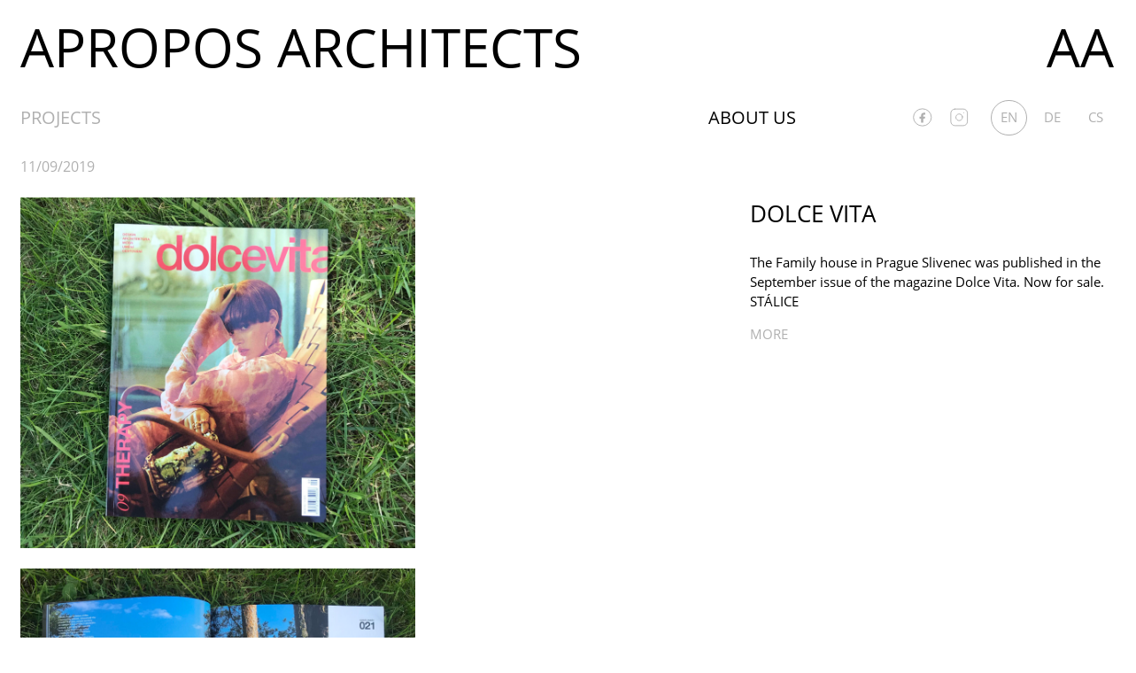

--- FILE ---
content_type: text/html; charset=UTF-8
request_url: https://aproposarchitects.com/news/dolce-vita/
body_size: 8895
content:
<!DOCTYPE html>
<html lang="en-US" class="language-en">
<head>
    <meta charset="UTF-8">
    <meta name="viewport" content="width=device-width, initial-scale=1">
    <meta name="description" content="Apropos architects je architektonické studio zaměřené na výstavbu bytových i nebytových objektů.">
    
    <script>
        var url_root = 'https://aproposarchitects.com/';
        window.url_root = url_root;
        var url_template = 'https://aproposarchitects.com/wp-content/themes/apropos';
        window.url_template = url_template;

        var i18n = {
            'filter': 'Filter',
            'showMore': 'More',
            'hide': 'Hide'
        };
        window.i18n = i18n;
    </script>
    <style>.project-filter-button-desktop, .project-filter-button-mobile{background-image: url('https://aproposarchitects.com/wp-content/themes/apropos/assets/img/filter.svg') !important;background-size: 24px !important;background-position: center center !important;opacity:1 !important;}.grid-list-wrapper .grid-list{margin-top:60px !important;} @media(min-width:769px){.grid-list-wrapper .grid-list{margin-top:30px !important;}.socials-container .primary-menu{margin-top: 1.5rem;}.navigation .menu-item-type-post_type{position: absolute !important;right:0 !important;}.project-filter-button-desktop{margin-left:0 !important;}}@media(min-width: 769px){body.page > .gutter-horizontal.container{width: 62.5% !important;}}@media(min-width: 1020px){body.page > .gutter-horizontal.container{width: 72.5% !important;}}@media(min-width: 1380px){body.page > .gutter-horizontal.container{width: 78.5% !important;}}</style>

    <title>Dolce Vita &#8211; Apropos Architects</title>
<link rel='dns-prefetch' href='//s.w.org' />
		<script type="text/javascript">
			window._wpemojiSettings = {"baseUrl":"https:\/\/s.w.org\/images\/core\/emoji\/12.0.0-1\/72x72\/","ext":".png","svgUrl":"https:\/\/s.w.org\/images\/core\/emoji\/12.0.0-1\/svg\/","svgExt":".svg","source":{"concatemoji":"https:\/\/aproposarchitects.com\/wp-includes\/js\/wp-emoji-release.min.js?ver=5.2.10"}};
			!function(e,a,t){var n,r,o,i=a.createElement("canvas"),p=i.getContext&&i.getContext("2d");function s(e,t){var a=String.fromCharCode;p.clearRect(0,0,i.width,i.height),p.fillText(a.apply(this,e),0,0);e=i.toDataURL();return p.clearRect(0,0,i.width,i.height),p.fillText(a.apply(this,t),0,0),e===i.toDataURL()}function c(e){var t=a.createElement("script");t.src=e,t.defer=t.type="text/javascript",a.getElementsByTagName("head")[0].appendChild(t)}for(o=Array("flag","emoji"),t.supports={everything:!0,everythingExceptFlag:!0},r=0;r<o.length;r++)t.supports[o[r]]=function(e){if(!p||!p.fillText)return!1;switch(p.textBaseline="top",p.font="600 32px Arial",e){case"flag":return s([55356,56826,55356,56819],[55356,56826,8203,55356,56819])?!1:!s([55356,57332,56128,56423,56128,56418,56128,56421,56128,56430,56128,56423,56128,56447],[55356,57332,8203,56128,56423,8203,56128,56418,8203,56128,56421,8203,56128,56430,8203,56128,56423,8203,56128,56447]);case"emoji":return!s([55357,56424,55356,57342,8205,55358,56605,8205,55357,56424,55356,57340],[55357,56424,55356,57342,8203,55358,56605,8203,55357,56424,55356,57340])}return!1}(o[r]),t.supports.everything=t.supports.everything&&t.supports[o[r]],"flag"!==o[r]&&(t.supports.everythingExceptFlag=t.supports.everythingExceptFlag&&t.supports[o[r]]);t.supports.everythingExceptFlag=t.supports.everythingExceptFlag&&!t.supports.flag,t.DOMReady=!1,t.readyCallback=function(){t.DOMReady=!0},t.supports.everything||(n=function(){t.readyCallback()},a.addEventListener?(a.addEventListener("DOMContentLoaded",n,!1),e.addEventListener("load",n,!1)):(e.attachEvent("onload",n),a.attachEvent("onreadystatechange",function(){"complete"===a.readyState&&t.readyCallback()})),(n=t.source||{}).concatemoji?c(n.concatemoji):n.wpemoji&&n.twemoji&&(c(n.twemoji),c(n.wpemoji)))}(window,document,window._wpemojiSettings);
		</script>
		<style type="text/css">
img.wp-smiley,
img.emoji {
	display: inline !important;
	border: none !important;
	box-shadow: none !important;
	height: 1em !important;
	width: 1em !important;
	margin: 0 .07em !important;
	vertical-align: -0.1em !important;
	background: none !important;
	padding: 0 !important;
}
</style>
	<link rel='stylesheet' id='wp-block-library-css'  href='https://aproposarchitects.com/wp-includes/css/dist/block-library/style.min.css?ver=5.2.10' type='text/css' media='all' />
<link rel='stylesheet' id='general-style-css'  href='https://aproposarchitects.com/wp-content/themes/apropos/style.css?ver=5.6.7' type='text/css' media='all' />
<link rel='stylesheet' id='custom-style-css'  href='https://aproposarchitects.com/wp-content/themes/apropos/assets/css/general.css?ver=5.6.7' type='text/css' media='all' />
<script type='text/javascript' src='https://aproposarchitects.com/wp-content/themes/apropos/assets/js/jquery.js?ver=5.2.10'></script>
<script type='text/javascript' src='https://aproposarchitects.com/wp-content/themes/apropos/assets/js/jquery.scrollTo.min.js?ver=5.2.10'></script>
<script type='text/javascript' src='https://aproposarchitects.com/wp-content/themes/apropos/assets/js/general.js?ver=5.2.10'></script>
<link rel='https://api.w.org/' href='https://aproposarchitects.com/wp-json/' />
<link rel="EditURI" type="application/rsd+xml" title="RSD" href="https://aproposarchitects.com/xmlrpc.php?rsd" />
<link rel="wlwmanifest" type="application/wlwmanifest+xml" href="https://aproposarchitects.com/wp-includes/wlwmanifest.xml" /> 
<link rel='prev' title='Residenz Eisenerz &#8211; WiP 03' href='https://aproposarchitects.com/news/residenz-eisenerz-work-in-progress-03/' />
<link rel='next' title='Residenz Eisenerz &#8211; WiP 04' href='https://aproposarchitects.com/news/residenz-eisenerz-wip-04/' />
<meta name="generator" content="WordPress 5.2.10" />
<link rel="canonical" href="https://aproposarchitects.com/news/dolce-vita/" />
<link rel='shortlink' href='https://aproposarchitects.com/?p=1202' />
<link rel="alternate" type="application/json+oembed" href="https://aproposarchitects.com/wp-json/oembed/1.0/embed?url=https%3A%2F%2Faproposarchitects.com%2Fnews%2Fdolce-vita%2F" />
<link rel="alternate" type="text/xml+oembed" href="https://aproposarchitects.com/wp-json/oembed/1.0/embed?url=https%3A%2F%2Faproposarchitects.com%2Fnews%2Fdolce-vita%2F&#038;format=xml" />
<link rel="alternate" href="https://aproposarchitects.com/news/dolce-vita/" hreflang="en" />
<link rel="alternate" href="https://aproposarchitects.com/de/news/dolce-vita-2/" hreflang="de" />
<link rel="alternate" href="https://aproposarchitects.com/cs/news/dolce-vita-3/" hreflang="cs" />
    <script>
        (function(i,s,o,g,r,a,m){i['GoogleAnalyticsObject']=r;i[r]=i[r]||function(){
            (i[r].q=i[r].q||[]).push(arguments)},i[r].l=1*new Date();a=s.createElement(o),
            m=s.getElementsByTagName(o)[0];a.async=1;a.src=g;m.parentNode.insertBefore(a,m)
        })(window,document,'script','https://www.google-analytics.com/analytics.js','ga');

        ga('create', 'UA-85617283-3', 'auto');
        ga('send', 'pageview');

    </script>
</head>

<body class="news-template-default single single-news postid-1202">

<header>
    <div id="title">
        <h1><a href="https://aproposarchitects.com/">Apropos Architects</a></h1>
    </div>
	<div id="title-right">
        <h1><a href="https://aproposarchitects.com/">AA</a></h1>
    </div>
        <div id="language">
        <ul class="no-mobile">
                        <li class="active"><a href="https://aproposarchitects.com/news/dolce-vita/">en</a></li>
                        <li class=""><a href="https://aproposarchitects.com/de/news/dolce-vita-2/">de</a></li>
                        <li class=""><a href="https://aproposarchitects.com/cs/news/dolce-vita-3/">cs</a></li>
                    </ul>
        <ul id="language-mobil" class="only-mobile">
                                <li class="active"><a href="https://aproposarchitects.com/news/dolce-vita/">en</a></li>
                                    <li class=""><a href="https://aproposarchitects.com/de/news/dolce-vita-2/">de</a></li>
                                    <li class=""><a href="https://aproposarchitects.com/cs/news/dolce-vita-3/">cs</a></li>
                        </ul>
    </div>
    <div class="cleaner only-mobile"></div>
    </header>

<div class="socials-container">
    <a href="https://www.facebook.com/aproposarchitects/"><img src="https://aproposarchitects.com/wp-content/themes/apropos/assets/img/facebook_circle.svg" width="23" height="23"/></a>
    <a href="https://www.instagram.com/apropos.architects/"><img src="https://aproposarchitects.com/wp-content/themes/apropos/assets/img/instagram.svg" width="23" height="23"/></a>
</div>
<div class="gutter-horizontal container aws">
    <h2 class="second-headline"> &nbsp;</h2>
    <div class="navigation">
		<div class="mobile-menu-toggle" onclick="$('.navigation nav').slideToggle()"> </div> 
                    <nav>
                <div class="menu-english-menu-container"><ul id="menu-english-menu" class="primary-menu"><li id="menu-item-71" class="menu-item menu-item-type-custom menu-item-object-custom menu-item-71"><a href="https://aproposarchitects.com/our-projects/">Projects</a></li>
<li id="menu-item-1630" class="menu-item menu-item-type-post_type menu-item-object-page menu-item-1630"><a href="https://aproposarchitects.com/office/">About us</a></li>
</ul></div>            </nav>
            </div>
</div>

<main>
    


<link rel="stylesheet" href="https://aproposarchitects.com/wp-content/themes/apropos/assets/js/photoswipe/photoswipe.css">
<link rel="stylesheet" href="https://aproposarchitects.com/wp-content/themes/apropos/assets/js/photoswipe/default-skin.css">
<script src="https://aproposarchitects.com/wp-content/themes/apropos/assets/js/photoswipe/photoswipe.min.js"></script>
<script src="https://aproposarchitects.com/wp-content/themes/apropos/assets/js/photoswipe/jquery.photoswipe-global.js"></script>
<script>
    $(function () {
        $('.gallery').photoSwipe('img', {
            closeEl: true,
            fullscreenEl: false,
            shareEl: false,
            zoomEl: false,
            counterEl: false,
            tapToToggleControls: false,
            clickToCloseNonZoomable: false,
            barsSize: {top:64, bottom:'auto'}
        });
    });

</script>


<div class="second-navigation info">
    <span class="info-item">11/09/2019</span>
</div>

<section class="singular post-1202 news type-news status-publish has-post-thumbnail hentry">
    <div class="grid">
        <div class="u4 mobile-u12 article-wrapper">
            <article class="hide-when-long">
                <h3>Dolce Vita</h3>
                <p>The Family house in Prague Slivenec was published in the September issue of the magazine Dolce Vita. Now for sale.</p>
<blockquote class="wp-embedded-content" data-secret="Fph0psIGYK"><p><a href="http://www.dolcevita.cz/architektura/stalice/">STÁLICE</a></p></blockquote>
<p><iframe class="wp-embedded-content" sandbox="allow-scripts" security="restricted" style="position: absolute; clip: rect(1px, 1px, 1px, 1px);" src="http://www.dolcevita.cz/architektura/stalice/embed/#?secret=Fph0psIGYK" data-secret="Fph0psIGYK" width="500" height="282" title="&#8222;STÁLICE&#8220; &#8212; DolceVita" frameborder="0" marginwidth="0" marginheight="0" scrolling="no"></iframe></p>
<p>&nbsp;</p>
            </article>
        </div>
        <div class="u8 mobile-u12 gallery">
                            <a href="https://aproposarchitects.com/wp-content/uploads/2019/09/01_s-1920x1707.jpg" data-original-src="https://aproposarchitects.com/wp-content/uploads/2019/09/01_s-1920x1707.jpg" class="gallery-item"><img src="https://aproposarchitects.com/wp-content/uploads/2019/09/01_s-1920x1707.jpg" alt="" /></a>
                                <a href="https://aproposarchitects.com/wp-content/uploads/2019/09/06_s-1920x1603.jpg" data-original-src="https://aproposarchitects.com/wp-content/uploads/2019/09/06_s-1920x1603.jpg" class="gallery-item"><img src="https://aproposarchitects.com/wp-content/uploads/2019/09/06_s-1920x1603.jpg" alt="" /></a>
                                <a href="https://aproposarchitects.com/wp-content/uploads/2019/09/05_s-1920x1625.jpg" data-original-src="https://aproposarchitects.com/wp-content/uploads/2019/09/05_s-1920x1625.jpg" class="gallery-item"><img src="https://aproposarchitects.com/wp-content/uploads/2019/09/05_s-1920x1625.jpg" alt="" /></a>
                        </div>
    </div>
</section>





<script src="https://aproposarchitects.com/wp-content/themes/apropos/assets/js/isotope.pkgd.min.js"></script>
<script>
    var Isotope;
    document.Isotope = Isotope;

    $(function () {
        Isotope = $(".grid-list").isotope({
            itemSelector: '.grid-item',
            layoutMode: 'fitRows',

            masonry: {
                gutter: 0,
                columnWidth: '.grid-sizer'
            }
        });

        Filter.init(Isotope);

        $(window).on('resize', function () {

        });

        $("img").one("load", function() {
            Isotope.isotope('layout');
        }).each(function() {
            if(this.complete) $(this).load();
        });


    });
</script>

<section class="latest-posts">
    <h2>Other news</h2>

    <div class="grid-list-wrapper">
        <div class="grid-list grid">
            <div class="grid-sizer u3 tablet-u4 mobile-u12 "></div>
            <article id="post-1601" class="grid-item post-1601 news type-news status-publish has-post-thumbnail hentry">
    <div class="grid-item-content">
        <figure><a href="https://aproposarchitects.com/news/webupdate/"><img width="1024" height="640" src="https://aproposarchitects.com/wp-content/uploads/2021/03/webupdate-1024x640.jpg" class="attachment-post-thumbnail size-post-thumbnail wp-post-image" alt="" srcset="https://aproposarchitects.com/wp-content/uploads/2021/03/webupdate-1024x640.jpg 1024w, https://aproposarchitects.com/wp-content/uploads/2021/03/webupdate-300x188.jpg 300w, https://aproposarchitects.com/wp-content/uploads/2021/03/webupdate-768x480.jpg 768w, https://aproposarchitects.com/wp-content/uploads/2021/03/webupdate.jpg 1280w" sizes="(max-width: 1024px) 100vw, 1024px" /></a></figure>
        <h3><a href="https://aproposarchitects.com/news/webupdate/">Webupdate</a></h3>
        <p>We updated our websites &#8211; new projects in Effretikon, Polička, Hradec, Poděbrady, Rokytnice and Olomouc. Njoy</p>
        <a href="https://aproposarchitects.com/news/webupdate/" class="more">More</a>
    </div>
</article><article id="post-1503" class="grid-item post-1503 news type-news status-publish has-post-thumbnail hentry">
    <div class="grid-item-content">
        <figure><a href="https://aproposarchitects.com/news/pf-2021/"><img width="1024" height="640" src="https://aproposarchitects.com/wp-content/uploads/2021/01/Apropos-Architects-PF-2021_uvodni_s-1024x640.jpg" class="attachment-post-thumbnail size-post-thumbnail wp-post-image" alt="" srcset="https://aproposarchitects.com/wp-content/uploads/2021/01/Apropos-Architects-PF-2021_uvodni_s-1024x640.jpg 1024w, https://aproposarchitects.com/wp-content/uploads/2021/01/Apropos-Architects-PF-2021_uvodni_s-300x188.jpg 300w, https://aproposarchitects.com/wp-content/uploads/2021/01/Apropos-Architects-PF-2021_uvodni_s-768x480.jpg 768w, https://aproposarchitects.com/wp-content/uploads/2021/01/Apropos-Architects-PF-2021_uvodni_s.jpg 1280w" sizes="(max-width: 1024px) 100vw, 1024px" /></a></figure>
        <h3><a href="https://aproposarchitects.com/news/pf-2021/">PF 2021</a></h3>
        <p>On behalf of our whole team we would like to wish you successful 2021. Apropos Architects</p>
        <a href="https://aproposarchitects.com/news/pf-2021/" class="more">More</a>
    </div>
</article><article id="post-1462" class="grid-item post-1462 news type-news status-publish has-post-thumbnail hentry">
    <div class="grid-item-content">
        <figure><a href="https://aproposarchitects.com/news/building-permit-moravske-branice/"><img width="1024" height="640" src="https://aproposarchitects.com/wp-content/uploads/2020/05/Uvodni-DSP-1024x640.jpg" class="attachment-post-thumbnail size-post-thumbnail wp-post-image" alt="" srcset="https://aproposarchitects.com/wp-content/uploads/2020/05/Uvodni-DSP-1024x640.jpg 1024w, https://aproposarchitects.com/wp-content/uploads/2020/05/Uvodni-DSP-300x188.jpg 300w, https://aproposarchitects.com/wp-content/uploads/2020/05/Uvodni-DSP-768x480.jpg 768w, https://aproposarchitects.com/wp-content/uploads/2020/05/Uvodni-DSP.jpg 1280w" sizes="(max-width: 1024px) 100vw, 1024px" /></a></figure>
        <h3><a href="https://aproposarchitects.com/news/building-permit-moravske-branice/">Building Permit Moravské Bránice</a></h3>
        <p>Municipal Building and Fire Station in Moravské Bránice recieved valid building permit. More about the Project: Municipal building and fire station Moravské Bránice</p>
        <a href="https://aproposarchitects.com/news/building-permit-moravske-branice/" class="more">More</a>
    </div>
</article><article id="post-1454" class="grid-item post-1454 news type-news status-publish has-post-thumbnail hentry">
    <div class="grid-item-content">
        <figure><a href="https://aproposarchitects.com/news/3rd-place-in-competition/"><img width="1024" height="640" src="https://aproposarchitects.com/wp-content/uploads/2020/03/A_NAMESTI_uvod-1024x640.jpg" class="attachment-post-thumbnail size-post-thumbnail wp-post-image" alt="" srcset="https://aproposarchitects.com/wp-content/uploads/2020/03/A_NAMESTI_uvod-1024x640.jpg 1024w, https://aproposarchitects.com/wp-content/uploads/2020/03/A_NAMESTI_uvod-300x188.jpg 300w, https://aproposarchitects.com/wp-content/uploads/2020/03/A_NAMESTI_uvod-768x480.jpg 768w, https://aproposarchitects.com/wp-content/uploads/2020/03/A_NAMESTI_uvod.jpg 1280w" sizes="(max-width: 1024px) 100vw, 1024px" /></a></figure>
        <h3><a href="https://aproposarchitects.com/news/3rd-place-in-competition/">3rd place in competition</a></h3>
        <p>Our design proposal of a new gym for Nová Paka was awarded with the 3. place. More about the project: Gym in Nová Paka</p>
        <a href="https://aproposarchitects.com/news/3rd-place-in-competition/" class="more">More</a>
    </div>
</article><article id="post-1391" class="grid-item post-1391 news type-news status-publish has-post-thumbnail hentry">
    <div class="grid-item-content">
        <figure><a href="https://aproposarchitects.com/news/content-update/"><img width="1024" height="640" src="https://aproposarchitects.com/wp-content/uploads/2020/02/uvodni_update-1024x640.jpg" class="attachment-post-thumbnail size-post-thumbnail wp-post-image" alt="" srcset="https://aproposarchitects.com/wp-content/uploads/2020/02/uvodni_update-1024x640.jpg 1024w, https://aproposarchitects.com/wp-content/uploads/2020/02/uvodni_update-300x188.jpg 300w, https://aproposarchitects.com/wp-content/uploads/2020/02/uvodni_update-768x480.jpg 768w, https://aproposarchitects.com/wp-content/uploads/2020/02/uvodni_update.jpg 1280w" sizes="(max-width: 1024px) 100vw, 1024px" /></a></figure>
        <h3><a href="https://aproposarchitects.com/news/content-update/">Content update</a></h3>
        <p>The content of the websites was updated. 3 new projects are on the display now. &#8211; The General Directorate of Finance, Trávníčkova, Brno, &#8211; Parking house in Ostrava &#8211; Interior design project &#8220;Window and Kitchen&#8221;</p>
        <a href="https://aproposarchitects.com/news/content-update/" class="more">More</a>
    </div>
</article><article id="post-1327" class="grid-item post-1327 news type-news status-publish has-post-thumbnail hentry">
    <div class="grid-item-content">
        <figure><a href="https://aproposarchitects.com/news/pf-2020/"><img width="1024" height="640" src="https://aproposarchitects.com/wp-content/uploads/2020/01/PF_uvodni-1024x640.jpg" class="attachment-post-thumbnail size-post-thumbnail wp-post-image" alt="" srcset="https://aproposarchitects.com/wp-content/uploads/2020/01/PF_uvodni-1024x640.jpg 1024w, https://aproposarchitects.com/wp-content/uploads/2020/01/PF_uvodni-300x188.jpg 300w, https://aproposarchitects.com/wp-content/uploads/2020/01/PF_uvodni-768x480.jpg 768w, https://aproposarchitects.com/wp-content/uploads/2020/01/PF_uvodni.jpg 1280w" sizes="(max-width: 1024px) 100vw, 1024px" /></a></figure>
        <h3><a href="https://aproposarchitects.com/news/pf-2020/">PF 2020</a></h3>
        <p>Pour féliciter 2020</p>
        <a href="https://aproposarchitects.com/news/pf-2020/" class="more">More</a>
    </div>
</article><article id="post-1254" class="grid-item post-1254 news type-news status-publish has-post-thumbnail hentry">
    <div class="grid-item-content">
        <figure><a href="https://aproposarchitects.com/news/residenz-eisenerz-wip-05/"><img width="1024" height="640" src="https://aproposarchitects.com/wp-content/uploads/2019/11/DSC_4701_uvodni-1024x640.jpg" class="attachment-post-thumbnail size-post-thumbnail wp-post-image" alt="" srcset="https://aproposarchitects.com/wp-content/uploads/2019/11/DSC_4701_uvodni-1024x640.jpg 1024w, https://aproposarchitects.com/wp-content/uploads/2019/11/DSC_4701_uvodni-300x188.jpg 300w, https://aproposarchitects.com/wp-content/uploads/2019/11/DSC_4701_uvodni-768x480.jpg 768w, https://aproposarchitects.com/wp-content/uploads/2019/11/DSC_4701_uvodni.jpg 1280w" sizes="(max-width: 1024px) 100vw, 1024px" /></a></figure>
        <h3><a href="https://aproposarchitects.com/news/residenz-eisenerz-wip-05/">Residenz Eisenerz &#8211; WiP 05</a></h3>
        <p>The works on the Residenz Eisenerz in Sargans are progressing. The Facade and Interior are almost finished, the landscaping works about to start.</p>
        <a href="https://aproposarchitects.com/news/residenz-eisenerz-wip-05/" class="more">More</a>
    </div>
</article><article id="post-1247" class="grid-item post-1247 news type-news status-publish has-post-thumbnail hentry">
    <div class="grid-item-content">
        <figure><a href="https://aproposarchitects.com/news/documentation-for-building-permit/"><img width="1024" height="640" src="https://aproposarchitects.com/wp-content/uploads/2019/11/DSC_4551_uvodni-obrazek-1024x640.jpg" class="attachment-post-thumbnail size-post-thumbnail wp-post-image" alt="" srcset="https://aproposarchitects.com/wp-content/uploads/2019/11/DSC_4551_uvodni-obrazek-1024x640.jpg 1024w, https://aproposarchitects.com/wp-content/uploads/2019/11/DSC_4551_uvodni-obrazek-300x188.jpg 300w, https://aproposarchitects.com/wp-content/uploads/2019/11/DSC_4551_uvodni-obrazek-768x480.jpg 768w, https://aproposarchitects.com/wp-content/uploads/2019/11/DSC_4551_uvodni-obrazek.jpg 1280w" sizes="(max-width: 1024px) 100vw, 1024px" /></a></figure>
        <h3><a href="https://aproposarchitects.com/news/documentation-for-building-permit/">Documentation for the building permit</a></h3>
        <p>We submitted the documentation for the building permit for the municipal building and fire station in Moravské Bránice, Czech Republic. More about the project: Municipal building and fire station Moravské Bránice</p>
        <a href="https://aproposarchitects.com/news/documentation-for-building-permit/" class="more">More</a>
    </div>
</article><article id="post-1225" class="grid-item post-1225 news type-news status-publish has-post-thumbnail hentry">
    <div class="grid-item-content">
        <figure><a href="https://aproposarchitects.com/news/residenz-eisenerz-wip-04/"><img width="1024" height="640" src="https://aproposarchitects.com/wp-content/uploads/2019/10/DSC_4189_uvod-1024x640.jpg" class="attachment-post-thumbnail size-post-thumbnail wp-post-image" alt="" srcset="https://aproposarchitects.com/wp-content/uploads/2019/10/DSC_4189_uvod-1024x640.jpg 1024w, https://aproposarchitects.com/wp-content/uploads/2019/10/DSC_4189_uvod-300x188.jpg 300w, https://aproposarchitects.com/wp-content/uploads/2019/10/DSC_4189_uvod-768x480.jpg 768w, https://aproposarchitects.com/wp-content/uploads/2019/10/DSC_4189_uvod.jpg 1280w" sizes="(max-width: 1024px) 100vw, 1024px" /></a></figure>
        <h3><a href="https://aproposarchitects.com/news/residenz-eisenerz-wip-04/">Residenz Eisenerz &#8211; WiP 04</a></h3>
        <p>The Facade Works and Interior works are under way.</p>
        <a href="https://aproposarchitects.com/news/residenz-eisenerz-wip-04/" class="more">More</a>
    </div>
</article><article id="post-1025" class="grid-item post-1025 news type-news status-publish has-post-thumbnail hentry">
    <div class="grid-item-content">
        <figure><a href="https://aproposarchitects.com/news/residenz-eisenerz-work-in-progress-03/"><img width="1024" height="640" src="https://aproposarchitects.com/wp-content/uploads/2019/07/DSC_3535_m_uvodni-1024x640.jpg" class="attachment-post-thumbnail size-post-thumbnail wp-post-image" alt="" srcset="https://aproposarchitects.com/wp-content/uploads/2019/07/DSC_3535_m_uvodni-1024x640.jpg 1024w, https://aproposarchitects.com/wp-content/uploads/2019/07/DSC_3535_m_uvodni-300x188.jpg 300w, https://aproposarchitects.com/wp-content/uploads/2019/07/DSC_3535_m_uvodni-768x480.jpg 768w, https://aproposarchitects.com/wp-content/uploads/2019/07/DSC_3535_m_uvodni.jpg 1280w" sizes="(max-width: 1024px) 100vw, 1024px" /></a></figure>
        <h3><a href="https://aproposarchitects.com/news/residenz-eisenerz-work-in-progress-03/">Residenz Eisenerz &#8211; WiP 03</a></h3>
        <p>The windows of Residenz Eisenerz were positioned and mounted in the first week of July. The raw floors are being casted.</p>
        <a href="https://aproposarchitects.com/news/residenz-eisenerz-work-in-progress-03/" class="more">More</a>
    </div>
</article><article id="post-888" class="grid-item post-888 news type-news status-publish has-post-thumbnail hentry">
    <div class="grid-item-content">
        <figure><a href="https://aproposarchitects.com/news/award-in-a-competition/"><img width="1024" height="640" src="https://aproposarchitects.com/wp-content/uploads/2019/05/situace_uvod_190529-1024x640.jpg" class="attachment-post-thumbnail size-post-thumbnail wp-post-image" alt="" srcset="https://aproposarchitects.com/wp-content/uploads/2019/05/situace_uvod_190529-1024x640.jpg 1024w, https://aproposarchitects.com/wp-content/uploads/2019/05/situace_uvod_190529-300x188.jpg 300w, https://aproposarchitects.com/wp-content/uploads/2019/05/situace_uvod_190529-768x480.jpg 768w, https://aproposarchitects.com/wp-content/uploads/2019/05/situace_uvod_190529.jpg 1280w" sizes="(max-width: 1024px) 100vw, 1024px" /></a></figure>
        <h3><a href="https://aproposarchitects.com/news/award-in-a-competition/">Award in a competition</a></h3>
        <p>We received an award in a closed architecture design competition for the project of the municipal building in Slivenec. We would like to congratulate to the winner. More about the project: Municipal building in Slivenec</p>
        <a href="https://aproposarchitects.com/news/award-in-a-competition/" class="more">More</a>
    </div>
</article><article id="post-864" class="grid-item post-864 news type-news status-publish has-post-thumbnail hentry">
    <div class="grid-item-content">
        <figure><a href="https://aproposarchitects.com/news/moravske-branice-ur/"><img width="1024" height="640" src="https://aproposarchitects.com/wp-content/uploads/2019/05/uvodni-fotka-UR-1024x640.jpg" class="attachment-post-thumbnail size-post-thumbnail wp-post-image" alt="" srcset="https://aproposarchitects.com/wp-content/uploads/2019/05/uvodni-fotka-UR-1024x640.jpg 1024w, https://aproposarchitects.com/wp-content/uploads/2019/05/uvodni-fotka-UR-300x188.jpg 300w, https://aproposarchitects.com/wp-content/uploads/2019/05/uvodni-fotka-UR-768x480.jpg 768w, https://aproposarchitects.com/wp-content/uploads/2019/05/uvodni-fotka-UR.jpg 1280w" sizes="(max-width: 1024px) 100vw, 1024px" /></a></figure>
        <h3><a href="https://aproposarchitects.com/news/moravske-branice-ur/">Moravské Bránice &#8211; UR</a></h3>
        <p>The Municipal building and fire station Moravské Bránice recieved valid zoning permit last week. The works on the building permit are in progress. More about the project: Municipal building and fire station Moravské Bránice</p>
        <a href="https://aproposarchitects.com/news/moravske-branice-ur/" class="more">More</a>
    </div>
</article><article id="post-850" class="grid-item post-850 news type-news status-publish has-post-thumbnail hentry">
    <div class="grid-item-content">
        <figure><a href="https://aproposarchitects.com/news/richtfest-sargans/"><img width="1024" height="640" src="https://aproposarchitects.com/wp-content/uploads/2019/05/DSC_2507_UVODNI-1024x640.jpg" class="attachment-post-thumbnail size-post-thumbnail wp-post-image" alt="" srcset="https://aproposarchitects.com/wp-content/uploads/2019/05/DSC_2507_UVODNI-1024x640.jpg 1024w, https://aproposarchitects.com/wp-content/uploads/2019/05/DSC_2507_UVODNI-300x188.jpg 300w, https://aproposarchitects.com/wp-content/uploads/2019/05/DSC_2507_UVODNI-768x480.jpg 768w, https://aproposarchitects.com/wp-content/uploads/2019/05/DSC_2507_UVODNI.jpg 1280w" sizes="(max-width: 1024px) 100vw, 1024px" /></a></figure>
        <h3><a href="https://aproposarchitects.com/news/richtfest-sargans/">Richtfest Residenz Eisenerz</a></h3>
        <p>The structure of the Residenz Eisenerz was finalized and celebrated with traditional &#8220;Richtfest&#8221; ceremony.</p>
        <a href="https://aproposarchitects.com/news/richtfest-sargans/" class="more">More</a>
    </div>
</article><article id="post-835" class="grid-item post-835 news type-news status-publish has-post-thumbnail hentry">
    <div class="grid-item-content">
        <figure><a href="https://aproposarchitects.com/news/construction-site-slivenec/"><img width="1024" height="640" src="https://aproposarchitects.com/wp-content/uploads/2019/05/DSC_2601_uvodni-1024x640.jpg" class="attachment-post-thumbnail size-post-thumbnail wp-post-image" alt="" srcset="https://aproposarchitects.com/wp-content/uploads/2019/05/DSC_2601_uvodni-1024x640.jpg 1024w, https://aproposarchitects.com/wp-content/uploads/2019/05/DSC_2601_uvodni-300x188.jpg 300w, https://aproposarchitects.com/wp-content/uploads/2019/05/DSC_2601_uvodni-768x480.jpg 768w, https://aproposarchitects.com/wp-content/uploads/2019/05/DSC_2601_uvodni.jpg 1280w" sizes="(max-width: 1024px) 100vw, 1024px" /></a></figure>
        <h3><a href="https://aproposarchitects.com/news/construction-site-slivenec/">Construction site Slivenec</a></h3>
        <p>The construction site in Slivenec is almost finished with last interior touches being completed</p>
        <a href="https://aproposarchitects.com/news/construction-site-slivenec/" class="more">More</a>
    </div>
</article><article id="post-820" class="grid-item post-820 news type-news status-publish has-post-thumbnail hentry">
    <div class="grid-item-content">
        <figure><a href="https://aproposarchitects.com/news/residenz-eisenerz-work-in-progress-02/"><img width="1024" height="640" src="https://aproposarchitects.com/wp-content/uploads/2019/02/190104-Eisenerz-Luftaufnahme-17_u-1024x640.jpg" class="attachment-post-thumbnail size-post-thumbnail wp-post-image" alt="" srcset="https://aproposarchitects.com/wp-content/uploads/2019/02/190104-Eisenerz-Luftaufnahme-17_u-1024x640.jpg 1024w, https://aproposarchitects.com/wp-content/uploads/2019/02/190104-Eisenerz-Luftaufnahme-17_u-300x188.jpg 300w, https://aproposarchitects.com/wp-content/uploads/2019/02/190104-Eisenerz-Luftaufnahme-17_u-768x480.jpg 768w, https://aproposarchitects.com/wp-content/uploads/2019/02/190104-Eisenerz-Luftaufnahme-17_u.jpg 1280w" sizes="(max-width: 1024px) 100vw, 1024px" /></a></figure>
        <h3><a href="https://aproposarchitects.com/news/residenz-eisenerz-work-in-progress-02/">Residenz Eisenerz &#8211; Work in progress 02</a></h3>
        <p>After winter break, cold weather and snow in the region the works are set to continue on the construction site in Sargans.</p>
        <a href="https://aproposarchitects.com/news/residenz-eisenerz-work-in-progress-02/" class="more">More</a>
    </div>
</article><article id="post-811" class="grid-item post-811 news type-news status-publish has-post-thumbnail hentry">
    <div class="grid-item-content">
        <figure><a href="https://aproposarchitects.com/news/work-in-progress-07-slivenec/"><img width="1024" height="640" src="https://aproposarchitects.com/wp-content/uploads/2019/02/tma_uvodni-1024x640.jpg" class="attachment-post-thumbnail size-post-thumbnail wp-post-image" alt="" srcset="https://aproposarchitects.com/wp-content/uploads/2019/02/tma_uvodni-1024x640.jpg 1024w, https://aproposarchitects.com/wp-content/uploads/2019/02/tma_uvodni-300x188.jpg 300w, https://aproposarchitects.com/wp-content/uploads/2019/02/tma_uvodni-768x480.jpg 768w, https://aproposarchitects.com/wp-content/uploads/2019/02/tma_uvodni.jpg 1280w" sizes="(max-width: 1024px) 100vw, 1024px" /></a></figure>
        <h3><a href="https://aproposarchitects.com/news/work-in-progress-07-slivenec/">Work in progress 07 &#8211; Slivenec</a></h3>
        <p>Freezing cold weather in Prague stopped construction works of the facade. The works continue on the interior of the object.</p>
        <a href="https://aproposarchitects.com/news/work-in-progress-07-slivenec/" class="more">More</a>
    </div>
</article><article id="post-775" class="grid-item post-775 news type-news status-publish has-post-thumbnail hentry">
    <div class="grid-item-content">
        <figure><a href="https://aproposarchitects.com/news/residenz-eisenerz-work-in-progress-01/"><img width="1024" height="640" src="https://aproposarchitects.com/wp-content/uploads/2018/10/fotos_Baustelle-2_uvod-1024x640.jpg" class="attachment-post-thumbnail size-post-thumbnail wp-post-image" alt="" srcset="https://aproposarchitects.com/wp-content/uploads/2018/10/fotos_Baustelle-2_uvod-1024x640.jpg 1024w, https://aproposarchitects.com/wp-content/uploads/2018/10/fotos_Baustelle-2_uvod-300x188.jpg 300w, https://aproposarchitects.com/wp-content/uploads/2018/10/fotos_Baustelle-2_uvod-768x480.jpg 768w, https://aproposarchitects.com/wp-content/uploads/2018/10/fotos_Baustelle-2_uvod.jpg 1280w" sizes="(max-width: 1024px) 100vw, 1024px" /></a></figure>
        <h3><a href="https://aproposarchitects.com/news/residenz-eisenerz-work-in-progress-01/">Residenz Eisenerz &#8211; Work in progress 01</a></h3>
        <p>The foundations &#8211; piles are under way. 50 deep piles are being drilled. Because of the high levels of the underground water the excavation works will follow locally around the drilled piles.</p>
        <a href="https://aproposarchitects.com/news/residenz-eisenerz-work-in-progress-01/" class="more">More</a>
    </div>
</article><article id="post-757" class="grid-item post-757 news type-news status-publish has-post-thumbnail hentry">
    <div class="grid-item-content">
        <figure><a href="https://aproposarchitects.com/news/work-in-progress-06-slivenec/"><img width="1024" height="640" src="https://aproposarchitects.com/wp-content/uploads/2018/10/DSC_0193_uvod_s_-1024x640.jpg" class="attachment-post-thumbnail size-post-thumbnail wp-post-image" alt="" srcset="https://aproposarchitects.com/wp-content/uploads/2018/10/DSC_0193_uvod_s_-1024x640.jpg 1024w, https://aproposarchitects.com/wp-content/uploads/2018/10/DSC_0193_uvod_s_-300x188.jpg 300w, https://aproposarchitects.com/wp-content/uploads/2018/10/DSC_0193_uvod_s_-768x480.jpg 768w, https://aproposarchitects.com/wp-content/uploads/2018/10/DSC_0193_uvod_s_.jpg 1280w" sizes="(max-width: 1024px) 100vw, 1024px" /></a></figure>
        <h3><a href="https://aproposarchitects.com/news/work-in-progress-06-slivenec/">Work in progress 06 &#8211; Slivenec</a></h3>
        <p>Inner Anhydride floors are finished as well as the first layers of the inner plaster.</p>
        <a href="https://aproposarchitects.com/news/work-in-progress-06-slivenec/" class="more">More</a>
    </div>
</article><article id="post-749" class="grid-item post-749 news type-news status-publish has-post-thumbnail hentry">
    <div class="grid-item-content">
        <figure><a href="https://aproposarchitects.com/news/orchard-monument-in-papers/"><img width="1024" height="640" src="https://aproposarchitects.com/wp-content/uploads/2018/10/lidove-noviny-2_web_uvod-1024x640.jpg" class="attachment-post-thumbnail size-post-thumbnail wp-post-image" alt="" srcset="https://aproposarchitects.com/wp-content/uploads/2018/10/lidove-noviny-2_web_uvod-1024x640.jpg 1024w, https://aproposarchitects.com/wp-content/uploads/2018/10/lidove-noviny-2_web_uvod-300x188.jpg 300w, https://aproposarchitects.com/wp-content/uploads/2018/10/lidove-noviny-2_web_uvod-768x480.jpg 768w, https://aproposarchitects.com/wp-content/uploads/2018/10/lidove-noviny-2_web_uvod.jpg 1280w" sizes="(max-width: 1024px) 100vw, 1024px" /></a></figure>
        <h3><a href="https://aproposarchitects.com/news/orchard-monument-in-papers/">Orchard &#038; Monument in papers</a></h3>
        <p>The Orchard with the monument for victims of Communism was published on 28.8.2018 in Czech prominent papers &#8211; Lidové noviny. More about the project: Orchard with monument for victims of Communism Read more on page 12: https://www.lidovenoviny.cz/ctecka.aspx?d=28.08.2018#object=7435740 &nbsp; &nbsp;</p>
        <a href="https://aproposarchitects.com/news/orchard-monument-in-papers/" class="more">More</a>
    </div>
</article><article id="post-705" class="grid-item post-705 news type-news status-publish has-post-thumbnail hentry">
    <div class="grid-item-content">
        <figure><a href="https://aproposarchitects.com/news/dvorecky-bridge-5th-place/"><img width="1024" height="640" src="https://aproposarchitects.com/wp-content/uploads/2018/10/180914__DVORECKY-MOST_POSTER_01_02_FINAL_A0-Copy_u-1024x640.jpg" class="attachment-post-thumbnail size-post-thumbnail wp-post-image" alt="" srcset="https://aproposarchitects.com/wp-content/uploads/2018/10/180914__DVORECKY-MOST_POSTER_01_02_FINAL_A0-Copy_u-1024x640.jpg 1024w, https://aproposarchitects.com/wp-content/uploads/2018/10/180914__DVORECKY-MOST_POSTER_01_02_FINAL_A0-Copy_u-300x188.jpg 300w, https://aproposarchitects.com/wp-content/uploads/2018/10/180914__DVORECKY-MOST_POSTER_01_02_FINAL_A0-Copy_u-768x480.jpg 768w, https://aproposarchitects.com/wp-content/uploads/2018/10/180914__DVORECKY-MOST_POSTER_01_02_FINAL_A0-Copy_u.jpg 1280w" sizes="(max-width: 1024px) 100vw, 1024px" /></a></figure>
        <h3><a href="https://aproposarchitects.com/news/dvorecky-bridge-5th-place/">Dvorecký bridge &#8211; 5th place</a></h3>
        <p>We are celebrating success in an international competition. Our design proposal of a new bridge for Prague was selected as the 5th  best among many international competitors. https://www.dvoreckymost.cz/ &nbsp;</p>
        <a href="https://aproposarchitects.com/news/dvorecky-bridge-5th-place/" class="more">More</a>
    </div>
</article><article id="post-694" class="grid-item post-694 news type-news status-publish has-post-thumbnail hentry">
    <div class="grid-item-content">
        <figure><a href="https://aproposarchitects.com/news/work-in-progress-05-slivenec/"><img width="1024" height="640" src="https://aproposarchitects.com/wp-content/uploads/2018/10/DSC_0833_u-1024x640.jpg" class="attachment-post-thumbnail size-post-thumbnail wp-post-image" alt="" srcset="https://aproposarchitects.com/wp-content/uploads/2018/10/DSC_0833_u-1024x640.jpg 1024w, https://aproposarchitects.com/wp-content/uploads/2018/10/DSC_0833_u-300x188.jpg 300w, https://aproposarchitects.com/wp-content/uploads/2018/10/DSC_0833_u-768x480.jpg 768w, https://aproposarchitects.com/wp-content/uploads/2018/10/DSC_0833_u.jpg 1280w" sizes="(max-width: 1024px) 100vw, 1024px" /></a></figure>
        <h3><a href="https://aproposarchitects.com/news/work-in-progress-05-slivenec/">Work in progress 05 &#8211; Slivenec</a></h3>
        <p>Construction works on the family residence in Slivenec continue &#8211; inner floors and facade.</p>
        <a href="https://aproposarchitects.com/news/work-in-progress-05-slivenec/" class="more">More</a>
    </div>
</article><article id="post-681" class="grid-item post-681 news type-news status-publish has-post-thumbnail hentry">
    <div class="grid-item-content">
        <figure><a href="https://aproposarchitects.com/news/construction-site-kick-off-residence-eisenerz/"><img width="1024" height="640" src="https://aproposarchitects.com/wp-content/uploads/2018/10/DSC_0811_u-1024x640.jpg" class="attachment-post-thumbnail size-post-thumbnail wp-post-image" alt="" srcset="https://aproposarchitects.com/wp-content/uploads/2018/10/DSC_0811_u-1024x640.jpg 1024w, https://aproposarchitects.com/wp-content/uploads/2018/10/DSC_0811_u-300x188.jpg 300w, https://aproposarchitects.com/wp-content/uploads/2018/10/DSC_0811_u-768x480.jpg 768w, https://aproposarchitects.com/wp-content/uploads/2018/10/DSC_0811_u.jpg 1280w" sizes="(max-width: 1024px) 100vw, 1024px" /></a></figure>
        <h3><a href="https://aproposarchitects.com/news/construction-site-kick-off-residence-eisenerz/">Construction site kick-off Residence Eisenerz</a></h3>
        <p>The construction site in Sargans started &#8211; demolition works on the current object are finished, ground works are under way.</p>
        <a href="https://aproposarchitects.com/news/construction-site-kick-off-residence-eisenerz/" class="more">More</a>
    </div>
</article><article id="post-662" class="grid-item post-662 news type-news status-publish has-post-thumbnail hentry">
    <div class="grid-item-content">
        <figure><a href="https://aproposarchitects.com/news/work-in-progress-04-slivenec/"><img width="1024" height="640" src="https://aproposarchitects.com/wp-content/uploads/2018/08/DSC_0150_u-1024x640.jpg" class="attachment-post-thumbnail size-post-thumbnail wp-post-image" alt="" srcset="https://aproposarchitects.com/wp-content/uploads/2018/08/DSC_0150_u-1024x640.jpg 1024w, https://aproposarchitects.com/wp-content/uploads/2018/08/DSC_0150_u-300x188.jpg 300w, https://aproposarchitects.com/wp-content/uploads/2018/08/DSC_0150_u-768x480.jpg 768w, https://aproposarchitects.com/wp-content/uploads/2018/08/DSC_0150_u.jpg 1280w" sizes="(max-width: 1024px) 100vw, 1024px" /></a></figure>
        <h3><a href="https://aproposarchitects.com/news/work-in-progress-04-slivenec/">Work in progress 04 &#8211; Slivenec</a></h3>
        <p>We finished the hydro-isolation of the roof including the roof terrace. The windows are in place together with the roof opening by Solara. We continue with the inner installations.</p>
        <a href="https://aproposarchitects.com/news/work-in-progress-04-slivenec/" class="more">More</a>
    </div>
</article><article id="post-586" class="grid-item post-586 news type-news status-publish has-post-thumbnail hentry">
    <div class="grid-item-content">
        <figure><a href="https://aproposarchitects.com/news/work-in-progress-03-slivenec/"><img width="1024" height="640" src="https://aproposarchitects.com/wp-content/uploads/2018/05/DSC_0451_uvodni-1024x640.jpg" class="attachment-post-thumbnail size-post-thumbnail wp-post-image" alt="" srcset="https://aproposarchitects.com/wp-content/uploads/2018/05/DSC_0451_uvodni-1024x640.jpg 1024w, https://aproposarchitects.com/wp-content/uploads/2018/05/DSC_0451_uvodni-300x188.jpg 300w, https://aproposarchitects.com/wp-content/uploads/2018/05/DSC_0451_uvodni-768x480.jpg 768w, https://aproposarchitects.com/wp-content/uploads/2018/05/DSC_0451_uvodni.jpg 1280w" sizes="(max-width: 1024px) 100vw, 1024px" /></a></figure>
        <h3><a href="https://aproposarchitects.com/news/work-in-progress-03-slivenec/">Work in progress 03 &#8211; Slivenec</a></h3>
        <p>The construction site in Slivenec continues. We finished casting the 2nd floor ceiling slab. The next steps are focused on the staircase.</p>
        <a href="https://aproposarchitects.com/news/work-in-progress-03-slivenec/" class="more">More</a>
    </div>
</article><article id="post-532" class="grid-item post-532 news type-news status-publish has-post-thumbnail hentry">
    <div class="grid-item-content">
        <figure><a href="https://aproposarchitects.com/news/work-in-progress-02-slivenec/"><img width="1024" height="640" src="https://aproposarchitects.com/wp-content/uploads/2018/04/DSC_0423_uvodni_02-1024x640.jpg" class="attachment-post-thumbnail size-post-thumbnail wp-post-image" alt="" srcset="https://aproposarchitects.com/wp-content/uploads/2018/04/DSC_0423_uvodni_02-1024x640.jpg 1024w, https://aproposarchitects.com/wp-content/uploads/2018/04/DSC_0423_uvodni_02-300x188.jpg 300w, https://aproposarchitects.com/wp-content/uploads/2018/04/DSC_0423_uvodni_02-768x480.jpg 768w, https://aproposarchitects.com/wp-content/uploads/2018/04/DSC_0423_uvodni_02.jpg 1280w" sizes="(max-width: 1024px) 100vw, 1024px" /></a></figure>
        <h3><a href="https://aproposarchitects.com/news/work-in-progress-02-slivenec/">Work in progress 02 &#8211; Slivenec</a></h3>
        <p>The construction of the family house in Slivenec continues &#8211; we topped the 1st floor ceiling with a concrete slab.</p>
        <a href="https://aproposarchitects.com/news/work-in-progress-02-slivenec/" class="more">More</a>
    </div>
</article><article id="post-576" class="grid-item post-576 news type-news status-publish has-post-thumbnail hentry">
    <div class="grid-item-content">
        <figure><a href="https://aproposarchitects.com/news/building-permit-residence-eisenerz/"><img width="1024" height="652" src="https://aproposarchitects.com/wp-content/uploads/2018/05/DSC_0442_uvodni-1024x652.jpg" class="attachment-post-thumbnail size-post-thumbnail wp-post-image" alt="" srcset="https://aproposarchitects.com/wp-content/uploads/2018/05/DSC_0442_uvodni-1024x652.jpg 1024w, https://aproposarchitects.com/wp-content/uploads/2018/05/DSC_0442_uvodni-300x191.jpg 300w, https://aproposarchitects.com/wp-content/uploads/2018/05/DSC_0442_uvodni-768x489.jpg 768w, https://aproposarchitects.com/wp-content/uploads/2018/05/DSC_0442_uvodni.jpg 1299w" sizes="(max-width: 1024px) 100vw, 1024px" /></a></figure>
        <h3><a href="https://aproposarchitects.com/news/building-permit-residence-eisenerz/">Building permit Residence Eisenerz</a></h3>
        <p>We received a valid building permit for the Residence Eisenerz in Sargans in March 2018. More details to follow. Construction site Kick-Off in 4th quarter of 2018. Residence Eisenerz</p>
        <a href="https://aproposarchitects.com/news/building-permit-residence-eisenerz/" class="more">More</a>
    </div>
</article><article id="post-527" class="grid-item post-527 news type-news status-publish has-post-thumbnail hentry">
    <div class="grid-item-content">
        <figure><a href="https://aproposarchitects.com/news/3rd-price/"><img width="1024" height="640" src="https://aproposarchitects.com/wp-content/uploads/2018/01/SITUACE_uvodni-1024x640.jpg" class="attachment-post-thumbnail size-post-thumbnail wp-post-image" alt="" srcset="https://aproposarchitects.com/wp-content/uploads/2018/01/SITUACE_uvodni-1024x640.jpg 1024w, https://aproposarchitects.com/wp-content/uploads/2018/01/SITUACE_uvodni-300x188.jpg 300w, https://aproposarchitects.com/wp-content/uploads/2018/01/SITUACE_uvodni-768x480.jpg 768w, https://aproposarchitects.com/wp-content/uploads/2018/01/SITUACE_uvodni.jpg 1280w" sizes="(max-width: 1024px) 100vw, 1024px" /></a></figure>
        <h3><a href="https://aproposarchitects.com/news/3rd-price/">3rd place</a></h3>
        <p>We scored 3. place in an open urban development competition &#8211; the New center of Hostivice. New center of Hostivice</p>
        <a href="https://aproposarchitects.com/news/3rd-price/" class="more">More</a>
    </div>
</article><article id="post-464" class="grid-item post-464 news type-news status-publish has-post-thumbnail hentry">
    <div class="grid-item-content">
        <figure><a href="https://aproposarchitects.com/news/work-in-progress-slivenec/"><img width="1024" height="640" src="https://aproposarchitects.com/wp-content/uploads/2018/01/IMG_20180126_110855_uvodni-1024x640.jpg" class="attachment-post-thumbnail size-post-thumbnail wp-post-image" alt="" srcset="https://aproposarchitects.com/wp-content/uploads/2018/01/IMG_20180126_110855_uvodni-1024x640.jpg 1024w, https://aproposarchitects.com/wp-content/uploads/2018/01/IMG_20180126_110855_uvodni-300x188.jpg 300w, https://aproposarchitects.com/wp-content/uploads/2018/01/IMG_20180126_110855_uvodni-768x480.jpg 768w, https://aproposarchitects.com/wp-content/uploads/2018/01/IMG_20180126_110855_uvodni.jpg 1280w" sizes="(max-width: 1024px) 100vw, 1024px" /></a></figure>
        <h3><a href="https://aproposarchitects.com/news/work-in-progress-slivenec/">Work in progress 01 &#8211; Slivenec</a></h3>
        <p>The construction works continue. The foundations of the building are finished. Single-family house in Slivenec</p>
        <a href="https://aproposarchitects.com/news/work-in-progress-slivenec/" class="more">More</a>
    </div>
</article><article id="post-450" class="grid-item post-450 news type-news status-publish has-post-thumbnail hentry">
    <div class="grid-item-content">
        <figure><a href="https://aproposarchitects.com/news/under-construction/"><img width="1024" height="640" src="https://aproposarchitects.com/wp-content/uploads/2017/11/Uvodni_Stavba_Slivenec-1-1024x640.jpg" class="attachment-post-thumbnail size-post-thumbnail wp-post-image" alt="" srcset="https://aproposarchitects.com/wp-content/uploads/2017/11/Uvodni_Stavba_Slivenec-1-1024x640.jpg 1024w, https://aproposarchitects.com/wp-content/uploads/2017/11/Uvodni_Stavba_Slivenec-1-300x188.jpg 300w, https://aproposarchitects.com/wp-content/uploads/2017/11/Uvodni_Stavba_Slivenec-1-768x480.jpg 768w, https://aproposarchitects.com/wp-content/uploads/2017/11/Uvodni_Stavba_Slivenec-1.jpg 1280w" sizes="(max-width: 1024px) 100vw, 1024px" /></a></figure>
        <h3><a href="https://aproposarchitects.com/news/under-construction/">Under construction</a></h3>
        <p>The single-family house in Prague-Slivenec received a valid building permit. The construction works started immediately after. Single-family house in Slivenec</p>
        <a href="https://aproposarchitects.com/news/under-construction/" class="more">More</a>
    </div>
</article><article id="post-445" class="grid-item post-445 news type-news status-publish has-post-thumbnail hentry">
    <div class="grid-item-content">
        <figure><a href="https://aproposarchitects.com/news/geometer-landscape/"><img width="1024" height="640" src="https://aproposarchitects.com/wp-content/uploads/2017/11/Ostrava_Uvod-1024x640.jpg" class="attachment-post-thumbnail size-post-thumbnail wp-post-image" alt="" srcset="https://aproposarchitects.com/wp-content/uploads/2017/11/Ostrava_Uvod-1024x640.jpg 1024w, https://aproposarchitects.com/wp-content/uploads/2017/11/Ostrava_Uvod-300x188.jpg 300w, https://aproposarchitects.com/wp-content/uploads/2017/11/Ostrava_Uvod-768x480.jpg 768w, https://aproposarchitects.com/wp-content/uploads/2017/11/Ostrava_Uvod.jpg 1280w" sizes="(max-width: 1024px) 100vw, 1024px" /></a></figure>
        <h3><a href="https://aproposarchitects.com/news/geometer-landscape/">Geometer landscape</a></h3>
        <p>We had a great opportunity to give a lecture at the 6th annual conference of the Platform for the city architects and urban planners organised by Společnost Petra Parléře. http://www.cenapp.cz/cz/index.php?page=konference-seminare/krajiny-geometru</p>
        <a href="https://aproposarchitects.com/news/geometer-landscape/" class="more">More</a>
    </div>
</article><article id="post-409" class="grid-item post-409 news type-news status-publish has-post-thumbnail hentry">
    <div class="grid-item-content">
        <figure><a href="https://aproposarchitects.com/news/temporary-volume-profile-eisenerz/"><img width="1024" height="640" src="https://aproposarchitects.com/wp-content/uploads/2017/08/000_UVODNI_017_SAR_IMG_170817_Bauvisiere_012-1024x640.jpg" class="attachment-post-thumbnail size-post-thumbnail wp-post-image" alt="" srcset="https://aproposarchitects.com/wp-content/uploads/2017/08/000_UVODNI_017_SAR_IMG_170817_Bauvisiere_012-1024x640.jpg 1024w, https://aproposarchitects.com/wp-content/uploads/2017/08/000_UVODNI_017_SAR_IMG_170817_Bauvisiere_012-300x188.jpg 300w, https://aproposarchitects.com/wp-content/uploads/2017/08/000_UVODNI_017_SAR_IMG_170817_Bauvisiere_012-768x480.jpg 768w, https://aproposarchitects.com/wp-content/uploads/2017/08/000_UVODNI_017_SAR_IMG_170817_Bauvisiere_012.jpg 1280w" sizes="(max-width: 1024px) 100vw, 1024px" /></a></figure>
        <h3><a href="https://aproposarchitects.com/news/temporary-volume-profile-eisenerz/">Temporary volume profile Eisenerz</a></h3>
        <p>The temporary volume profile of the Residence Eisenerz  was erected at the site by a local company Donatsch &amp; Partner. &nbsp; Residence Eisenerz</p>
        <a href="https://aproposarchitects.com/news/temporary-volume-profile-eisenerz/" class="more">More</a>
    </div>
</article><article id="post-401" class="grid-item post-401 news type-news status-publish has-post-thumbnail hentry">
    <div class="grid-item-content">
        <figure><a href="https://aproposarchitects.com/news/building-permission-residence-eisenerz/"><img width="1024" height="640" src="https://aproposarchitects.com/wp-content/uploads/2017/08/001_UVODNI_EISENERZ_DSP-1024x640.jpg" class="attachment-post-thumbnail size-post-thumbnail wp-post-image" alt="" srcset="https://aproposarchitects.com/wp-content/uploads/2017/08/001_UVODNI_EISENERZ_DSP-1024x640.jpg 1024w, https://aproposarchitects.com/wp-content/uploads/2017/08/001_UVODNI_EISENERZ_DSP-300x188.jpg 300w, https://aproposarchitects.com/wp-content/uploads/2017/08/001_UVODNI_EISENERZ_DSP-768x480.jpg 768w, https://aproposarchitects.com/wp-content/uploads/2017/08/001_UVODNI_EISENERZ_DSP.jpg 1280w" sizes="(max-width: 1024px) 100vw, 1024px" /></a></figure>
        <h3><a href="https://aproposarchitects.com/news/building-permission-residence-eisenerz/">Building permission Residence Eisenerz</a></h3>
        <p>We submitted the plans for the building permission of Residence Eisenerz to the officials in Sargans. We are expecting to recieve the building permit at the end of September 2017. &nbsp; Villa house in Sargans &nbsp;</p>
        <a href="https://aproposarchitects.com/news/building-permission-residence-eisenerz/" class="more">More</a>
    </div>
</article><article id="post-366" class="grid-item post-366 news type-news status-publish has-post-thumbnail hentry">
    <div class="grid-item-content">
        <figure><a href="https://aproposarchitects.com/news/building-permission-slivenec/"><img width="1024" height="640" src="https://aproposarchitects.com/wp-content/uploads/2017/06/000_UVODNI-OBRAZEK_DSP-1024x640.jpg" class="attachment-post-thumbnail size-post-thumbnail wp-post-image" alt="" srcset="https://aproposarchitects.com/wp-content/uploads/2017/06/000_UVODNI-OBRAZEK_DSP-1024x640.jpg 1024w, https://aproposarchitects.com/wp-content/uploads/2017/06/000_UVODNI-OBRAZEK_DSP-300x188.jpg 300w, https://aproposarchitects.com/wp-content/uploads/2017/06/000_UVODNI-OBRAZEK_DSP-768x480.jpg 768w, https://aproposarchitects.com/wp-content/uploads/2017/06/000_UVODNI-OBRAZEK_DSP.jpg 1280w" sizes="(max-width: 1024px) 100vw, 1024px" /></a></figure>
        <h3><a href="https://aproposarchitects.com/news/building-permission-slivenec/">Building permission Slivenec</a></h3>
        <p>The plans for the building permit of the Single-family house in Slivenec were submitted to the client and the officials.</p>
        <a href="https://aproposarchitects.com/news/building-permission-slivenec/" class="more">More</a>
    </div>
</article><article id="post-179" class="grid-item post-179 news type-news status-publish has-post-thumbnail hentry">
    <div class="grid-item-content">
        <figure><a href="https://aproposarchitects.com/news/presentation-of-the-winning-proposal/"><img width="1024" height="640" src="https://aproposarchitects.com/wp-content/uploads/2017/04/000_UVODNI_OBRAZEK-1024x640.jpg" class="attachment-post-thumbnail size-post-thumbnail wp-post-image" alt="" srcset="https://aproposarchitects.com/wp-content/uploads/2017/04/000_UVODNI_OBRAZEK-1024x640.jpg 1024w, https://aproposarchitects.com/wp-content/uploads/2017/04/000_UVODNI_OBRAZEK-300x188.jpg 300w, https://aproposarchitects.com/wp-content/uploads/2017/04/000_UVODNI_OBRAZEK-768x480.jpg 768w, https://aproposarchitects.com/wp-content/uploads/2017/04/000_UVODNI_OBRAZEK.jpg 1280w" sizes="(max-width: 1024px) 100vw, 1024px" /></a></figure>
        <h3><a href="https://aproposarchitects.com/news/presentation-of-the-winning-proposal/">Presentation of the winning proposal</a></h3>
        <p>On the 12.3.2017 we had the opportunity to present our winning proposal of the Municipal building and fire station Moravské Bránice in front of the local citizens and representatives of the community.</p>
<p>More on the websites of the municipality.</p>
        <a href="https://aproposarchitects.com/news/presentation-of-the-winning-proposal/" class="more">More</a>
    </div>
</article><article id="post-145" class="grid-item post-145 news type-news status-publish has-post-thumbnail hentry">
    <div class="grid-item-content">
        <figure><a href="https://aproposarchitects.com/news/new-website/"><img width="1024" height="640" src="https://aproposarchitects.com/wp-content/uploads/2017/03/UVOD_WEB-SPUSTEN_00-1024x640.jpg" class="attachment-post-thumbnail size-post-thumbnail wp-post-image" alt="" srcset="https://aproposarchitects.com/wp-content/uploads/2017/03/UVOD_WEB-SPUSTEN_00-1024x640.jpg 1024w, https://aproposarchitects.com/wp-content/uploads/2017/03/UVOD_WEB-SPUSTEN_00-300x188.jpg 300w, https://aproposarchitects.com/wp-content/uploads/2017/03/UVOD_WEB-SPUSTEN_00-768x480.jpg 768w, https://aproposarchitects.com/wp-content/uploads/2017/03/UVOD_WEB-SPUSTEN_00.jpg 1280w" sizes="(max-width: 1024px) 100vw, 1024px" /></a></figure>
        <h3><a href="https://aproposarchitects.com/news/new-website/">New website</a></h3>
        <p>We launched our new website today. More content will follow soon&#8230;</p>
        <a href="https://aproposarchitects.com/news/new-website/" class="more">More</a>
    </div>
</article>        </div>
		
		
		
		
</div>
</section>

</main>

<footer class="grey">
    <div class="left-container"><button class="no-style take_me_to_top">Back to top</button></div>
</footer>
<script type='text/javascript' src='https://aproposarchitects.com/wp-includes/js/wp-embed.min.js?ver=5.2.10'></script>
</body>
</html>

--- FILE ---
content_type: text/css
request_url: https://aproposarchitects.com/wp-content/themes/apropos/style.css?ver=5.6.7
body_size: -42
content:
/*
Theme Name: Apropos Architects
Theme URI: 
Author: the Dobiland production
Author URI: https://dobiland.com
Description: Custom theme for Apropos architects
Version: 1.0
License: 
License URI: 
Text Domain: apropos
*/



--- FILE ---
content_type: text/css
request_url: https://aproposarchitects.com/wp-content/themes/apropos/assets/css/general.css?ver=5.6.7
body_size: 4948
content:
@charset "UTF 8";
html,
body,
div,
span,
applet,
object,
iframe,
h1,
h2,
h3,
h4,
h5,
h6,
p,
blockquote,
pre,
a,
abbr,
acronym,
address,
big,
cite,
code,
del,
dfn,
em,
img,
ins,
kbd,
q,
s,
samp,
small,
strike,
sub,
sup,
tt,
var,
u,
i,
center,
dl,
dt,
dd,
ol,
ul,
li,
fieldset,
form,
label,
legend,
table,
caption,
tbody,
tfoot,
thead,
tr,
th,
td,
article,
aside,
canvas,
details,
embed,
figure,
figcaption,
footer,
header,
hgroup,
menu,
nav,
output,
ruby,
section,
summary,
time,
mark,
audio,
video,
button,
input {
  margin: 0;
  padding: 0;
  border: 0;
  font-size: 100%;
  font: inherit;
  vertical-align: baseline;
}
/* HTML5 display-role reset for older browsers */
article,
aside,
details,
figcaption,
figure,
footer,
header,
hgroup,
menu,
nav,
section {
  display: block;
}
body {
  line-height: 1;
}
ol,
ul {
  list-style: none;
}
blockquote,
q {
  quotes: none;
}
* {
  -moz-box-sizing: border-box;
  -webkit-box-sizing: border-box;
  box-sizing: border-box;
}
table {
  border-collapse: collapse;
  border-spacing: 0;
}
@font-face {
  font-family: 'Open Sans';
  font-style: normal;
  font-weight: 400;
  font-display: swap;
  src: url(https://fonts.gstatic.com/s/opensans/v23/mem8YaGs126MiZpBA-U1Ug.ttf) format('truetype');
}
.font-size {
  font-size: 15px;
}
@media screen and (min-width: 1680px) {
  .font-size {
    font-size: 15px;
  }
}
@media screen and (max-width: 768px) {
  .font-size {
    font-size: 14px;
  }
}
@media screen and (max-width: 350px) {
  .font-size {
    font-size: 13px;
  }
}
@media screen and (max-width: 320px) {
  .font-size {
    font-size: 12px;
  }
}
html,
body {
  font-size: 15px;
  font-family: 'Open Sans', sans-serif;
  line-height: 1.5em;
  width: 100%;
  color: #000000;
  background-color: #ffffff;
  overflow-x: hidden;
  font-weight: 400;
  -webkit-font-smoothing: antialiased;
}
@media screen and (min-width: 1680px) {
  html,
  body {
    font-size: 15px;
  }
}
@media screen and (max-width: 768px) {
  html,
  body {
    font-size: 14px;
  }
}
@media screen and (max-width: 350px) {
  html,
  body {
    font-size: 13px;
  }
}
@media screen and (max-width: 320px) {
  html,
  body {
    font-size: 12px;
  }
}
/**
 *  Base classes and element styling
 *  --------------------------------
 */
.grey {
  color: #b0b0b0;
}
img {
  max-width: 100%;
}
.cleaner {
  position: relative;
  clear: both;
}
.left {
  text-align: left;
}
.center {
  text-align: center;
}
.right {
  text-align: right;
}
.left-container {
  float: left;
}
.right-container {
  float: right;
}
.center-container {
  margin: 0 auto;
}
.left.full,
.center.full,
.right.full {
  width: 100%;
}
.hidden {
  display: none;
}
#title {
  text-transform: uppercase;
}
#title-right {
  position: absolute;
  right: 0;
  top: 0;
}
h1,
.h1,
h2,
.h2 {
  font-size: 4em;
  line-height: 1em;
}
h3,
.h3 {
  font-size: 1.35em;
  line-height: 1.4em;
  margin-bottom: 1em;
}
h4,
.h4 {
  font-size: 1.333em;
  line-height: 1.2em;
}
h5,
.h5 {
  font-size: 1.1em;
  line-height: 1.2em;
}
p + p {
  margin-top: 1em;
}
a {
  color: inherit;
  text-decoration: none;
}
.gutter {
  margin: 1.5rem;
}
.gutter-horizontal {
  margin: 0 1.5rem;
  padding-bottom: 1rem;
}
.gutter-left {
  margin: 0 0 0 1.5rem;
}
.gutter-right {
  margin: 0 1.5rem 0 0;
}
.gutter-top {
  margin: 1.5rem 0 0 0;
}
.gutter-bottom {
  margin: 0 0 1.5rem 0;
}
/**
 *  Layout
 *  -----------
 */
header {
  position: relative;
  margin: 1.5em 1.5rem 0;
}
@media screen and (min-width: 768px) {
  header {
    height: 68px;
  }
  header #language {
    position: absolute !important;
    top: 6em !important;
  }
}
header #language {
  position: relative;
  color: #b0b0b0;
  display: inline-block;
  top: 7em;
  right: 0;
}
header #language > span,
header #language > ul,
header #language > ul li {
  display: inline-block;
}
@media screen and (max-width: 768px) {
  header #language > span,
  header #language > ul,
  header #language > ul li {
    width: 35px;
  }
}
@media screen and (max-width: 768px) {
  header #language {
    margin-top: 0;
    position: absolute;
    top: 4.5em !important;
  }
}
header #language span {
  margin-right: 0.6em;
}
header #language ul:hover .active:not(:hover) a {
  border: solid 1px transparent;
}
header #language ul li a {
  text-transform: uppercase;
  display: inline-block;
  width: 2.7em;
  height: 2.7em;
  line-height: 2.5em;
  margin: 0 0.3em;
  padding: 0 0.45em 0 0.45em;
  border: solid 1px transparent;
  border-radius: 50%;
  text-align: center;
  vertical-align: middle;
  transition: border 0.2s ease-in-out;
}
header #language ul li a:last-of-type {
  margin-right: 0;
}
header #language ul li.active a,
header #language ul li:hover a {
  border: solid 1px #b0b0b0;
}
.second-headline {
  margin: 0rem 33% 0rem 0;
  height: 55px;
}
.single-project .second-navigation.info {
  display: none;
}
@media screen and (min-width: 769px) {
  .single-project section.singular,
  .news-template-default main {
    margin-top: 30px !important;
  }
  .second-headline {
    margin-top: 0px;
  }
  body.page section.contact {
    margin-top: 30px !important;
  }
}
@media screen and (max-width: 768px) {
  section.contact {
    margin-top: 0 !important;
  }
  .page-template-page-fullsize main {
    margin-top: 1.5em !important;
  }
  body.home .grid-list-wrapper,
  body.home main {
    margin-top: -8px !important;
  }
  body.single-project section {
    margin-top: 0 !important;
  }
  body.post-type-archive .gutter-horizontal.container {
    height: 40px !important;
  }
  .gutter-horizontal {
    margin-top: 1em !important;
    margin-bottom: 0em;
  }
  .home .gutter-horizontal,
  .blog .gutter-horizontal,
  .post-type-archive-news .gutter-horizontal {
    margin-bottom: 0em;
    padding-bottom: 0;
  }
  .navigation {
    width: 70%;
  }
  .page-template-page-projects .grid-list-wrapper {
    margin-top: 0 !important;
  }
}
.socials-container {
  float: right;
  margin: 2em 1em 0;
  z-index: 2;
}
@media screen and (min-width: 768px) {
  .socials-container {
    margin-right: 11.9em;
  }
}
@media screen and (max-width: 768px) {
  .socials-container {
    position: absolute;
    right: 48px;
    margin-top: 1.35em !important;
    z-index: 1000000;
  }
}
.socials-container a {
  margin: 0 0.5em;
}
.socials-container a img {
  width: 1.5em;
}
@media screen and (max-width: 768px) {
  .socials-container {
    margin-top: 0.5em;
  }
}
@media screen and (max-width: 768px) {
  .gutter-horizontal.container {
    width: 70%;
  }
}
.archive .navigation .project-filter-button-desktop {
  display: block !important;
}
body.home main > section {
  margin-top: 30px;
}
.page-template-page-projects main {
  margin-top: 0 !important;
}
.single-project .navigation .mobile-menu-toggle,
.home .navigation .mobile-menu-toggle,
.single .navigation .mobile-menu-toggle,
.archive .navigation .mobile-menu-toggle,
.page-template-default .navigation .mobile-menu-toggle,
.page-template-page-projects .navigation .mobile-menu-toggle,
.page-template-page-fullsize .navigation .mobile-menu-toggle,
.page-template-page-slider .navigation .mobile-menu-toggle {
  display: none;
}
@media screen and (max-width: 768px) {
  .single-project .navigation,
  .home .navigation,
  .single .navigation,
  .archive .navigation,
  .page-template-default .navigation,
  .page-template-page-projects .navigation,
  .page-template-page-fullsize .navigation,
  .page-template-page-slider .navigation {
    margin-top: 13px;
  }
  .single-project .navigation .mobile-menu-toggle,
  .home .navigation .mobile-menu-toggle,
  .single .navigation .mobile-menu-toggle,
  .archive .navigation .mobile-menu-toggle,
  .page-template-default .navigation .mobile-menu-toggle,
  .page-template-page-projects .navigation .mobile-menu-toggle,
  .page-template-page-fullsize .navigation .mobile-menu-toggle,
  .page-template-page-slider .navigation .mobile-menu-toggle {
    display: block;
    background-image: url('https://aproposarchitects.com/wp-content/themes/apropos/assets/img/hamburger.png');
    background-size: contain;
    background-repeat: no-repeat;
    width: 35px;
    height: 35px;
    margin-bottom: 15px;
  }
}
.single-project .navigation nav,
.home .navigation nav,
.single .navigation nav,
.archive .navigation nav,
.page-template-default .navigation nav,
.page-template-page-projects .navigation nav,
.page-template-page-fullsize .navigation nav,
.page-template-page-slider .navigation nav {
  font-size: 1.333em;
  line-height: 1.2em;
}
@media screen and (max-width: 768px) {
  .single-project .navigation nav,
  .home .navigation nav,
  .single .navigation nav,
  .archive .navigation nav,
  .page-template-default .navigation nav,
  .page-template-page-projects .navigation nav,
  .page-template-page-fullsize .navigation nav,
  .page-template-page-slider .navigation nav {
    display: none;
  }
}
@media screen and (min-width: 768px) {
  .single-project .navigation nav,
  .home .navigation nav,
  .single .navigation nav,
  .archive .navigation nav,
  .page-template-default .navigation nav,
  .page-template-page-projects .navigation nav,
  .page-template-page-fullsize .navigation nav,
  .page-template-page-slider .navigation nav {
    margin-top: -1.65rem;
    margin-bottom: 1.3rem;
  }
}
@media screen and (min-width: 768px) {
  .page-template-page-projects .navigation nav {
    margin-top: 0 !important;
  }
}
.navigation nav {
  font-size: 1.333em;
  line-height: 1.2em;
}
.navigation nav ul li {
  color: #b0b0b0;
  display: inline;
  margin: 0 1em;
  text-transform: uppercase;
}
@media screen and (max-width: 768px) {
  .navigation nav ul li {
    display: inline-block;
    width: 100%;
    margin-left: 0 !important;
  }
}
.navigation nav ul li.current-menu-item,
.navigation nav ul li.current_page_item,
body.single-project .navigation nav ul li:nth-of-type(1),
body.single-news .navigation nav ul li:nth-of-type(2),
.navigation nav ul li a:hover {
  color: #000000;
}
.navigation nav ul li:first-of-type {
  margin-left: 0;
}
@media screen and (min-width: 768px) {
  .navigation nav {
    width: auto;
    float: left;
  }
  .home .navigation nav,
  .archive .navigation nav {
    width: auto;
  }
}
body.post-type-archive-news .grid-list-wrapper {
  padding-top: 0px !important;
}
body.archive .grid-list-wrapper {
  padding-top: 0px !important;
}
@media screen and (max-width: 768px) {
  .grid-list-wrapper {
    margin-top: 15px !important;
  }
  body.home.blog .navigation {
    position: static;
    top: 0;
    right: 0;
  }
  body.post-type-archive-news main {
    margin-top: 0 !important;
  }
  body.page-template-page-projects main {
    margin-top: -3em !important;
  }
  body.page-template-page-projects .navigation {
    margin-bottom: 1.5em;
  }
  body.post-type-archive-news .grid-list-wrapper {
    padding-top: 0 !important;
  }
  .primary-menu {
    text-align: left;
    line-height: 1.6;
    font-size: 14px;
  }
  .second-navigation.filter {
    margin-left: 0 !important;
    margin-top: 0.1rem;
    display: block;
    text-align: left;
  }
  .second-navigation.filter #project-filter-button {
    margin-left: 0 !important;
    font-size: 14px !important;
  }
}
.cursor-pointer {
  cursor: pointer;
}
.archive .load-more-archive {
  text-align: center;
  width: 100%;
  display: block;
}
.archive .grid-list.hidepart {
  height: 1000px !important;
  overflow: hidden;
}
@media screen and (max-width: 800px) {
  .archive .grid-list.hidepart {
    height: 420vw !important;
    overflow: hidden;
  }
  .archive .load-more-archive {
    margin-top: 1rem;
  }
}
@media screen and (max-width: 628px) {
  .archive .grid-list.hidepart {
    height: 320vw !important;
    overflow: hidden;
  }
  .archive .load-more-archive {
    margin-top: 1rem;
  }
}
@media screen and (max-width: 1277px) {
  .archive .grid-item.news:nth-child(n+8) {
    transform: scale(0);
  }
  .archive .grid-item.news:nth-child(n+8).active {
    transform: scale(1);
  }
}
@media screen and (max-width: 678px) {
  .archive .grid-item.news:nth-child(n+5) {
    transform: scale(0);
  }
  .archive .grid-item.news:nth-child(n+5).active {
    transform: scale(1);
  }
}
@media screen and (min-width: 1278px) {
  .archive .grid-item.news:nth-child(n+10) {
    transform: scale(0);
  }
  .archive .grid-item.news:nth-child(n+10).active {
    transform: scale(1);
  }
}
.link-map {
  vertical-align: top;
  font-size: 16px;
  line-height: 19.995px;
  text-transform: uppercase;
  margin: 0 2em;
  margin-left: 0;
}
.overflow-hidden {
  overflow: hidden;
}
.page-template-page-fullsize iframe {
  margin-top: -55px;
}
@media (max-width: 768px) {
  .second-navigation-desktop,
  .project-filter-button-desktop {
    display: none !important;
  }
  .page-template-page-fullsize .gutter-horizontal.container {
    padding-bottom: 0em !important;
    margin-bottom: 0.2em !important;
  }
}
@media (min-width: 768px) {
  .page-template-page-projects .second-headline {
    height: 30px;
  }
  body > .gutter-horizontal.container {
    position: relative;
    padding-bottom: 0 !important;
    width: 70% !important;
    height: 55px !important;
  }
  .second-navigation-mobile {
    display: none !important;
  }
  .project-filter-button-desktop {
    float: left;
    margin-top: -7px;
    margin-left: 25px;
    opacity: 0.4;
    text-transform: uppercase;
    color: #a0a0a0;
    display: block;
    background-image: url(https://aproposarchitects.com/wp-content/themes/apropos/assets/img/hamburger.png);
    background-size: contain;
    background-repeat: no-repeat;
    width: 35px;
    height: 35px;
    margin-bottom: 15px;
  }
  .project-filter-button-desktop .no-mobile.cats {
    display: none !important;
  }
  .home .second-navigation.filter {
    margin-left: 1.65rem;
  }
  .second-navigation-desktop {
    position: absolute;
    left: 0;
    height: 0;
    opacity: 0;
    visibility: hidden;
    display: block;
    z-index: 10;
    width: 100vw;
    margin-left: -23px !important;
    margin-top: 34px;
    padding-left: 22px;
    padding-bottom: 3em;
    background-color: rgba(255, 255, 255, 0.89);
    transition: opacity 0.25s ease;
  }
  .second-navigation-desktop.show {
    position: absolute;
    display: block;
    min-height: 225px;
    visibility: visible;
    opacity: 1.0;
  }
  .second-navigation-desktop.show ul {
    display: block !important;
    height: 100% !important;
  }
}
.second-navigation {
  color: #b0b0b0;
  font-size: 16px;
  line-height: 1.2em;
  margin-bottom: 1em;
  display: inline;
  vertical-align: bottom;
}
.second-navigation .info-item {
  margin-right: 2em;
}
.second-navigation.filter {
  margin-left: 1.5rem;
}
.second-navigation.filter #project-filter-button {
  vertical-align: top;
  font-size: 16px;
  line-height: 19.995px;
  text-transform: uppercase;
}
.second-navigation.filter ul#project-filter-categories {
  font-size: 1rem;
  margin: 1em 1.5rem 1.667em !important;
  margin-left: 0 !important;
  max-width: 30em;
}
.second-navigation.filter ul#project-filter-categories li {
  width: 15em;
  display: inline-block;
  line-height: 1.6em;
  float: left;
}
.second-navigation.filter ul#project-filter-categories li button.active {
  color: #000000;
}
main {
  margin-top: 1.667em;
}
@media screen and (min-width: 768px) {
  main {
    margin-top: 2em;
  }
}
main:not(.no-gutter) {
  margin: 0 1.5rem 0 1.5rem;
}
footer {
  margin: 4em 1.5rem 2em;
  padding-bottom: 2em;
}
.home .grid-list-wrapper,
.home main {
  margin-top: 0 !important;
  padding-top: 0px;
}
.grid-list-wrapper {
  width: calc(100% - 0.7em);
  margin: 0 0.34em;
  padding-top: 1.15rem;
}
.grid-list-wrapper .grid-list {
  width: 100%;
  height: auto;
}
.grid-list-wrapper .grid-list .grid-item,
.grid-list-wrapper .grid-list .grid-sizer {
  display: inline-block;
  position: relative;
  width: 100%;
}
@media screen and (min-width: 768px) {
  .grid-list-wrapper .grid-list .grid-item,
  .grid-list-wrapper .grid-list .grid-sizer {
    width: 50%;
  }
}
@media screen and (min-width: 1024px) {
  .grid-list-wrapper .grid-list .grid-item,
  .grid-list-wrapper .grid-list .grid-sizer {
    width: 33.3333333333%;
  }
}
@media screen and (min-width: 1280px) {
  .grid-list-wrapper .grid-list .grid-item,
  .grid-list-wrapper .grid-list .grid-sizer {
    width: 20%;
  }
}
@media screen and (min-width: 1920px) {
  .grid-list-wrapper .grid-list .grid-item,
  .grid-list-wrapper .grid-list .grid-sizer {
    width: 20%;
  }
}
.grid-list-wrapper .grid-list .grid-item .grid-item-content,
.grid-list-wrapper .grid-list .grid-sizer .grid-item-content {
  padding: 0 1.1em;
}
.grid-list-wrapper .grid-list .grid-item .grid-item-content figure,
.grid-list-wrapper .grid-list .grid-sizer .grid-item-content figure {
  width: 100%;
  line-height: 0;
  position: relative;
  background-color: #000;
}
.grid-list-wrapper .grid-list .grid-item .grid-item-content figure img,
.grid-list-wrapper .grid-list .grid-sizer .grid-item-content figure img {
  width: 100%;
  height: auto;
  transform: translateZ(0);
  transition: opacity 0.3s linear;
}
.grid-list-wrapper .grid-list .grid-item .grid-item-content figure:hover img,
.grid-list-wrapper .grid-list .grid-sizer .grid-item-content figure:hover img {
  opacity: 0.8;
}
.grid-list-wrapper .grid-list .grid-item .grid-item-content h3,
.grid-list-wrapper .grid-list .grid-sizer .grid-item-content h3 {
  margin: 1em 0 1.1rem;
}
.grid-list-wrapper .grid-list .grid-item .grid-item-content p,
.grid-list-wrapper .grid-list .grid-sizer .grid-item-content p {
  margin-bottom: 1rem;
}
.grid-list-wrapper .grid-list .grid-item .grid-item-content .more,
.grid-list-wrapper .grid-list .grid-sizer .grid-item-content .more {
  display: block;
  margin-bottom: 3em;
}
.grid-list-wrapper .grid-list .grid-item .grid-item-content .more:hover,
.grid-list-wrapper .grid-list .grid-sizer .grid-item-content .more:hover {
  text-decoration: underline;
}
.grid-list-wrapper .grid-list .grid-item.project .grid-item-content h3,
.grid-list-wrapper .grid-list .grid-sizer.project .grid-item-content h3 {
  font-size: 1em;
  margin: 1em 0 3em 0;
}
.grid-list-wrapper .grid-list .grid-item.news h3,
.grid-list-wrapper .grid-list .grid-sizer.news h3 {
  font-size: 1em;
  min-height: 2.8em;
}
@media (max-width: 768px) {
  #title-right {
    display: none;
  }
}
section {
  margin-top: 1.667em;
}
section.singular h3 {
  text-transform: uppercase;
  font-size: 26px;
}
@media (max-width: 768px) {
  section.singular h3 {
    font-size: 22px;
  }
}
section.singular h3 a {
  text-transform: none;
}
section.singular div.gallery .gallery-item {
  line-height: 0;
  display: block;
  width: 100%;
  height: auto;
}
section.singular div.gallery .gallery-item.half-width {
  width: calc(50% - 10px);
  float: left;
}
section.singular div.gallery .gallery-item.half-width:nth-of-type(odd) {
  margin-right: 10px;
}
section.singular div.gallery .gallery-item.half-width:nth-of-type(even) {
  margin-left: 10px;
}
section.singular div.gallery .gallery-item img {
  width: 100%;
  height: auto;
  margin: 0 0 1.5rem 0;
}
@media screen and (min-width: 768px) {
  section.singular div.gallery {
    width: calc( 75% - 32em);
  }
}
section.singular article {
  margin-left: 2em;
}
@media screen and (min-width: 768px) {
  section.project .second-content,
  section.news .second-content {
    width: calc( 100% - 32em);
  }
}
@media screen and (min-width: 768px) {
  section.project div.article-wrapper,
  section.news div.article-wrapper,
  section.contact div.article-wrapper {
    float: right;
    width: 30em;
    font-size: 11pt;
  }
}
section.contact article p {
  text-align: justify;
}
section.contact .mail_phone {
  display: none;
}
section.contact .map {
  display: inline-block;
  width: 100%;
  font-size: 0;
  line-height: 0;
  background-color: #000;
}
section.contact .map img {
  width: 100%;
  transition: opacity 0.3s linear;
}
section.contact .map:hover img {
  opacity: 0.8;
}
section.contact .credit {
  margin-top: 4rem;
}
section.latest-posts {
  width: calc(100% + 2.667em);
  width: 100vw;
  margin: 0 0 0 -1.333em;
}
section.latest-posts h2 {
  margin: 5em 1.333rem 1em;
  text-transform: uppercase;
}
section.latest-posts .grid-list .grid-item .grid-item-content h3 {
  line-height: 1.1em;
  margin-bottom: 3rem;
}
section.latest-posts .grid-list .grid-item .grid-item-content p,
section.latest-posts .grid-list .grid-item .grid-item-content .more {
  display: none;
}
.no-post {
  height: 2.8em;
  margin: 2rem 0.667em 2rem 0.667em;
  background-color: #fff;
}
button {
  color: inherit;
  cursor: pointer;
  cursor: hand;
}
button.no-style {
  border: none;
  background-color: transparent;
}
.hide-when-long .show-more-button {
  margin-top: 1em;
  text-transform: uppercase;
  font-size: 1rem;
}
.hide-when-long .show-more-button:hover {
  text-decoration: underline;
}
/*
 * Homeage Slider
 * ----------------
 */
.swiper-pagination-bullet-active {
  background-color: white !important;
}
.swiper-pagination {
  margin-bottom: 20px;
}
@media (max-width: 768px) {
  .mobile-only {
    display: block;
  }
  .desktop-only {
    display: none;
  }
}
@media (min-width: 769px) {
  .mobile-only {
    display: none;
  }
  .desktop-only {
    display: block;
  }
}
/*
 * Gallery
 * ----------------
 */
.pswp .pswp__bg {
  background-color: #fff;
}
.pswp .pswp__top-bar,
.pswp .pswp__ui--fit .pswp__top-bar,
.pswp .pswp__ui--fit .pswp__caption {
  background-color: transparent;
}
.pswp .pswp__ui--idle .pswp__top-bar,
.pswp .pswp__ui--idle .pswp__button--arrow--left,
.pswp .pswp__ui--idle .pswp__button--arrow--right {
  opacity: 1;
}
.pswp .pswp__button--arrow--left,
.pswp .pswp__button--arrow--right {
  margin-top: -1.4% !important;
}
.pswp .pswp__button--close {
  margin: 20px 20px 0 0;
}
.pswp .pswp__button--arrow--left:before,
.pswp .pswp__button--arrow--right:before {
  background-color: transparent !important;
}
.pswp button.pswp__button.pswp__button--arrow--left,
.pswp button.pswp__button.pswp__button--arrow--right {
  margin: 0;
}
@media screen and (max-width: 768px) {
  .pswp .pswp__button--close {
    margin: 15px 15px 0 0;
  }
}
@media only screen and (max-width: 768px) {
  .no-mobile,
  .only-desktop,
  .only-tablet {
    display: none!important;
  }
}
@media only screen and (min-width: 768px) and (max-width: 1024px) {
  .only-mobile,
  .only-desktop,
  .no-tablet {
    display: none!important;
  }
}
@media only screen and (min-width: 1024px) {
  .only-mobile,
  .only-tablet,
  .no-desktop {
    display: none!important;
  }
}
@media screen and (min-width: 1680px) {
  body {
    max-width: 1500px;
    margin: 0 auto;
  }
}
@media screen and (min-width: 1900px) {
  body {
    max-width: 1520px;
    margin: 0 auto;
  }
}
/**
 * Custom
 * --------------
 */
@media screen and (max-width: 768px) {
  h1,
  .h1,
  h2,
  .h2 {
    font-size: 2em;
    line-height: 1.2em;
  }
  header #title {
    display: inline-block;
  }
  header h1 {
    display: inline-block;
  }
  header #language {
    position: relative;
    top: 0.1em;
    float: right;
    font-size: 0.77em;
  }
  header #language ul li {
    display: block;
    margin-bottom: 0.5em;
  }
  .container {
    position: relative;
    margin-top: 3em;
  }
  .second-headline {
    position: relative;
    top: 2.667rem;
    margin: 0 0 4.25rem;
    display: none;
  }
  .navigation {
    position: static;
    top: 0;
    left: 0;
  }
  .navigation nav {
    font-size: 1em;
    text-align: right;
    margin-top: 0;
  }
  .navigation nav ul li {
    margin: 0 0.3em;
  }
  .second-navigation {
    font-size: 1em;
  }
  .second-navigation.filter ul#project-filter-categories li {
    float: none;
  }
  .grid-list-wrapper {
    width: calc(100%);
    margin: 0 0em;
  }
  .grid-list-wrapper .grid-list .grid-item .grid-item-content,
  .grid-list-wrapper .grid-list .grid-sizer .grid-item-content {
    padding: 0 0;
  }
  .grid-list-wrapper .grid-list .grid-item .grid-item-content h3,
  .grid-list-wrapper .grid-list .grid-sizer .grid-item-content h3,
  .grid-list-wrapper .grid-list .grid-item .grid-item-content p,
  .grid-list-wrapper .grid-list .grid-sizer .grid-item-content p,
  .grid-list-wrapper .grid-list .grid-item .grid-item-content .more,
  .grid-list-wrapper .grid-list .grid-sizer .grid-item-content .more {
    margin-left: 1.667rem;
    margin-right: 1.667rem;
  }
  .grid-list-wrapper .grid-list .grid-item.news .grid-item-content h3,
  .grid-list-wrapper .grid-list .grid-sizer.news .grid-item-content h3 {
    min-height: 0;
    font-size: 1em;
  }
  .grid-list-wrapper .grid-list .grid-item.project .grid-item-content h3,
  .grid-list-wrapper .grid-list .grid-sizer.project .grid-item-content h3 {
    margin-left: 1.667rem;
    margin-right: 1.667rem;
  }
  section.singular .gallery {
    width: calc(100% + 3.333em);
    margin-left: -1.667em;
  }
  section.singular .gallery .gallery-item img {
    margin-bottom: 1.667em;
  }
  section.singular .article-wrapper {
    margin-bottom: 2em;
  }
  section.singular article {
    margin-left: 0em;
  }
  section.contact {
    margin-top: -3.667rem;
  }
  section.contact .map {
    width: calc(100% + 3.333em);
    margin-left: -1.667em;
    display: inline-block;
  }
}
/**
 * Simple u12 grid system.
 * @version 0.80313
 * @date 13.3.2017
 */
.grid {
  width: 100%;
  display: block;
  text-align: left;
  font-size: 0;
}
.grid:after {
  content: '';
  display: block;
  clear: both;
}
.grid.grid-left {
  text-align: left;
}
.grid.grid-center {
  text-align: center;
}
.grid.grid-right {
  text-align: right;
}
.grid[class*=grid-] > *:not([class*='u']) {
  text-align: left;
}
.grid > * {
  font-size: 1rem;
  vertical-align: top;
}
.grid > *[class*='u'] {
  padding: 0;
  margin: 0;
  display: inline-block;
}
.grid .u1 {
  width: 8.3333333333%;
}
.grid .u2 {
  width: 16.6666666667%;
}
.grid .u3 {
  width: 25%;
}
.grid .u4 {
  width: 33.3333333333%;
}
.grid .u5 {
  width: 41.6666666667%;
}
.grid .u6 {
  width: 50%;
}
.grid .u7 {
  width: 58.3333333333%;
}
.grid .u8 {
  width: 66.6666666667%;
}
.grid .u9 {
  width: 75%;
}
.grid .u10 {
  width: 83.3333333333%;
}
.grid .u11 {
  width: 91.6666666667%;
}
.grid .u12 {
  width: 100%;
}
@media (min-width: 768px) and (max-width: 1200px) {
  .grid .tablet-u1 {
    width: 8.3333333333%;
  }
  .grid .tablet-u2 {
    width: 16.6666666667%;
  }
  .grid .tablet-u3 {
    width: 25%;
  }
  .grid .tablet-u4 {
    width: 33.3333333333%;
  }
  .grid .tablet-u5 {
    width: 41.6666666667%;
  }
  .grid .tablet-u6 {
    width: 50%;
  }
  .grid .tablet-u7 {
    width: 58.3333333333%;
  }
  .grid .tablet-u8 {
    width: 66.6666666667%;
  }
  .grid .tablet-u9 {
    width: 75%;
  }
  .grid .tablet-u10 {
    width: 83.3333333333%;
  }
  .grid .tablet-u11 {
    width: 91.6666666667%;
  }
  .grid .tablet-u12 {
    width: 100%;
  }
}
@media (max-width: 768px) {
  .grid .mobile-u1 {
    width: 8.3333333333%;
  }
  .grid .mobile-u2 {
    width: 16.6666666667%;
  }
  .grid .mobile-u3 {
    width: 25%;
  }
  .grid .mobile-u4 {
    width: 33.3333333333%;
  }
  .grid .mobile-u5 {
    width: 41.6666666667%;
  }
  .grid .mobile-u6 {
    width: 50%;
  }
  .grid .mobile-u7 {
    width: 58.3333333333%;
  }
  .grid .mobile-u8 {
    width: 66.6666666667%;
  }
  .grid .mobile-u9 {
    width: 75%;
  }
  .grid .mobile-u10 {
    width: 83.3333333333%;
  }
  .grid .mobile-u11 {
    width: 91.6666666667%;
  }
  .grid .mobile-u12 {
    width: 100%;
  }
}
.grid.gutters,
.grid.gutters-normal {
  margin: -20px 0 0 -20px;
}
.grid.gutters > *,
.grid.gutters-normal > * {
  padding: 20px;
  box-sizing: border-box;
  position: relative;
}
.grid.gutters > * *,
.grid.gutters-normal > * * {
  box-sizing: inherit;
}
.grid.gutters-small > * {
  padding: 10px;
}
.grid.gutters-big {
  margin: -30px 0 0 -30px;
}
.grid.gutters-big > * {
  padding: 30px;
  box-sizing: border-box;
  position: relative;
}
.grid.gutters-big > * * {
  box-sizing: inherit;
}
/*# sourceMappingURL=general.css.map */

--- FILE ---
content_type: image/svg+xml
request_url: https://aproposarchitects.com/wp-content/themes/apropos/assets/img/facebook_circle.svg
body_size: 238
content:
<?xml version="1.0" encoding="utf-8"?>
<!-- Generator: Adobe Illustrator 23.0.3, SVG Export Plug-In . SVG Version: 6.00 Build 0)  -->
<svg version="1.1" id="Layer_1" xmlns="http://www.w3.org/2000/svg" xmlns:xlink="http://www.w3.org/1999/xlink" x="0px" y="0px"
	 viewBox="0 0 24 24" style="enable-background:new 0 0 24 24;" xml:space="preserve">
<style type="text/css">
	.st0{fill:#B0B0B0;}
	.st1{fill:none;stroke:#B0B0B0;stroke-miterlimit:10;}
</style>
<path class="st0" d="M15.3,6.5h-1.8c-1.7,0-3,1.3-3,3v1.8H8.7v2.4h1.8v4.8h2.4v-4.8h1.8l0.6-2.4h-2.4V9.5c0-0.3,0.3-0.6,0.6-0.6h1.8
	V6.5z"/>
<circle class="st1" cx="12" cy="12" r="10.3"/>
</svg>


--- FILE ---
content_type: text/javascript
request_url: https://aproposarchitects.com/wp-content/themes/apropos/assets/js/general.js?ver=5.2.10
body_size: 909
content:
$(function () {

    if($('body').hasClass('single-project')){$('')}

    $('.take_me_to_top').on('click', function () {
        $.scrollTo(0, 300);
    });

    // Language on mobile
    $('#language-mobil li:not(.active)').hide(0);
    $('#language-mobil li.active a').on('click', function (e) {
        event.preventDefault();
        $('#language-mobil li:not(.active)').toggle(200);
        return false;
    });

    // Show more in articles
    $('.hide-when-long').each(function () {
        var tmp = new ArticleShowMore(this);
    });
});


// Object for handling show more control
var ArticleShowMore = function (wrapper) {
    if($(wrapper).find('> *').length < 4)
        return;
    this.self = this;
    var self = this.self;
    this.el = $(wrapper);
    this.shown = 0;
    this.hideThis = this.el.find('> *:gt(2)').not('.show-more-button');

    this.el.append(this.html);
    this.button = this.el.find('.show-more-button');
    this.button.on('click', function () {
        self.toogle.apply(self, []);
    });
    this.hide();
};

ArticleShowMore.prototype = {
    html: '<button class="show-more-button no-style grey">' + i18n.showMore + '</button>',
    show: function () {
        this.shown = 1;
        this.hideThis.show(200);
        this.button.text(i18n.hide);
    },
    hide: function () {
        this.shown = 0;
        this.hideThis.hide(200);
        this.button.text(i18n.showMore);
    },
    toogle: function () {
        if(this.shown == 0)
            this.show();
        else
            this.hide();

    }
};



var Filter = {
    isotope: null,
    arr: "",
    categories: {},
    init: function (iso) {
        Filter.isotope = iso;

        $('#project-filter-categories').toggle(0);

        $('#project-filter-button').on('click', function () {
            $('#project-filter-categories').toggle(200);
        });

        $('ul#project-filter-categories li button').each(function () {
            Filter.categories[$(this).data('filter-slug')] = $(this).text();
            $(this).addClass($(this).data('filter-slug'));

            $(this).on('click', function () {
                $('ul#project-filter-categories li button').not(this).removeClass('active');
                $(this).toggleClass('active');

                $('#project-filter-categories').get(0).className = "";
                if($(this).hasClass('active'))
                    $('#project-filter-categories').addClass($(this).data('filter-slug'));

                Filter.do();
            });
        });

        if(location.hash) {
            var el = $("ul#project-filter-categories li button." + encodeURIComponent(location.hash.substr(1))).addClass('active');
            if(el.length == 1) {
                $('#project-filter-categories').addClass(encodeURIComponent(location.hash.substr(1)));
                $('#project-filter-categories').show(0);
                Filter.do();
            }
        }
    },
    do: function () {
        var classes = $('#project-filter-categories').get(0).className;
        var arr = classes.split(" ");
        var text = "";

        for(var i=0;i<arr.length;i++) {
            text += Filter.categories[arr[i]];
            if(i+1<arr.length)
                text += ", ";
        }

        location.hash = '#' + classes;

        if(classes != '')
            $('#project-filter-button .cats').html(': ' + text);
        else
            $('#project-filter-button .cats').html('');

        var tmp = arr.join(".");
        tmp = (tmp == '') ? '' : "." + tmp;
        Filter.isotope.isotope({filter: tmp});

        // Pseudo for no code: $('.item').length > 0 ? $('#noResultsContainer').show() : $('#noResultsContainer').hide();
    }

};

--- FILE ---
content_type: text/plain
request_url: https://www.google-analytics.com/j/collect?v=1&_v=j102&a=595134132&t=pageview&_s=1&dl=https%3A%2F%2Faproposarchitects.com%2Fnews%2Fdolce-vita%2F&ul=en-us%40posix&dt=Dolce%20Vita%20%E2%80%93%20Apropos%20Architects&sr=1280x720&vp=1280x720&_u=IEBAAEABAAAAACAAI~&jid=515493308&gjid=1623684281&cid=392750945.1769469242&tid=UA-85617283-3&_gid=1850269056.1769469242&_r=1&_slc=1&z=2067723480
body_size: -453
content:
2,cG-R6CRTNEMK4

--- FILE ---
content_type: image/svg+xml
request_url: https://aproposarchitects.com/wp-content/themes/apropos/assets/img/instagram.svg
body_size: 278
content:
<?xml version="1.0" encoding="utf-8"?>
<!-- Generator: Adobe Illustrator 23.0.3, SVG Export Plug-In . SVG Version: 6.00 Build 0)  -->
<svg version="1.1" id="Layer_1" xmlns="http://www.w3.org/2000/svg" xmlns:xlink="http://www.w3.org/1999/xlink" x="0px" y="0px"
	 viewBox="0 0 24 24" style="enable-background:new 0 0 24 24;" xml:space="preserve">
<style type="text/css">
	.st0{fill:none;stroke:#B0B0B0;stroke-linecap:round;stroke-linejoin:round;}
</style>
<path class="st0" d="M7,2h10c2.8,0,5,2.2,5,5v10c0,2.8-2.2,5-5,5H7c-2.8,0-5-2.2-5-5V7C2,4.2,4.2,2,7,2z"/>
<path class="st0" d="M16,11.4c0.3,2.2-1.2,4.2-3.4,4.5c-2.2,0.3-4.2-1.2-4.5-3.4C7.8,10.4,9.3,8.3,11.5,8c0.4-0.1,0.8-0.1,1.2,0
	C14.4,8.3,15.7,9.6,16,11.4z"/>
<line class="st0" x1="17.5" y1="6.5" x2="17.5" y2="6.5"/>
</svg>
